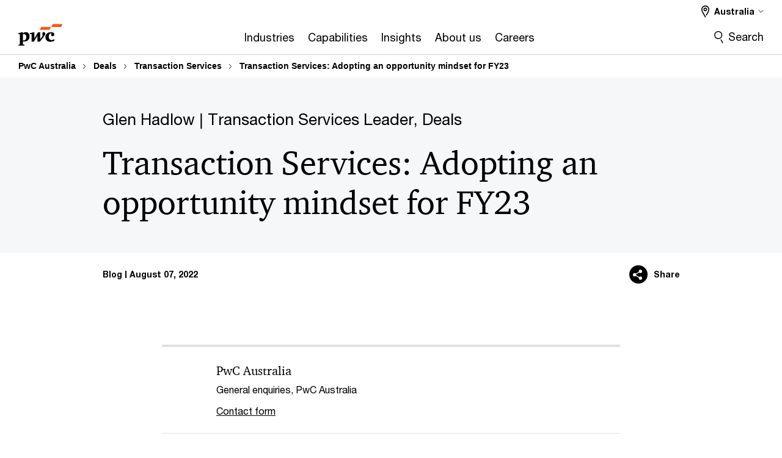

--- FILE ---
content_type: text/html; charset=UTF-8
request_url: https://www.pwc.com.au/deals/transactions/adopting-an-opportunity-mindset-for-fy23.html
body_size: 34285
content:

<!DOCTYPE HTML>
<html lang="en">
    <head>
 









































    <link rel="icon" href="/etc.clientlibs/pwc/clientlibs/css_common/resources/image/favicon.ico" type="image/x-icon"/>
    <script src="/etc.clientlibs/clientlibs/granite/jquery/granite/csrf.min.56934e461ff6c436f962a5990541a527.js"></script>
<script src="/etc.clientlibs/pwc/clientlibs/clientlib-vendor/jquery.min.76a92234952929ebefaa60dd43afeddb.js"></script>

    






























 	
	
    
    
    
	<script src="/etc.clientlibs/pwc/clientlibs/components-digitaldataanalytics.min.1e95b6b45050fb34422a222506511317.js"></script>

    <script>
        createObject('page.skipOptanonCall',false);
    </script>
	
    

<title>Transaction Services: Adopting an opportunity mindset for FY23
</title>
<meta http-equiv="content-language" content="en_au"/>
<meta http-equiv="X-UA-Compatible" content="IE=edge">
<meta property="og:title" content="Transaction Services: Adopting an opportunity mindset for FY23"/>
<meta property="og:type" content="article"/>
<meta property="og:site_name" content="PwC"/>
<meta property="og:description" content="How can Transaction Services help clients handle the uncertainty of the next 12 months? Right now, three things stand out: strategy, technology and ESG."/>

<meta property="og:image" content="https://www.pwc.com/gx/en/brand-simplified/hero-images-1600/financial-services/damil-gettyimages-746026055-1600.jpg"/>


<meta name="robots" content="index,follow"/>
<meta name="keywords" content=""/>
<meta name="description" content="How can Transaction Services help clients handle the uncertainty of the next 12 months? Right now, three things stand out: strategy, technology and ESG."/>
<meta name="author" content="PricewaterhouseCoopers"/>
<meta name="pwcTitle" content="Transaction Services: Adopting an opportunity mindset for FY23"/>
<meta name="pwcLocale" content="en_au"/>
<meta name="pwcCountry" content='au'/>


<meta name="pwcGeo.default" content="AU"/>
<meta name="pwcLang" content="en"/>
<meta name="pwcTag" content="Financial services||, Insights||">
<meta name="pwcHideLevel" content="0,2"/>
<meta name="target" content=""/>
<meta name="pwcReleaseDate" content="2022-08-08T09:03:00.000+10:00"/>	
<meta name="pwcLastModifiedDate" content="2025-12-03T01:54:13.723Z"/>	
<meta name="pwcselectednav" content="null"/>
<meta name="viewport" id="pwcviewport" content="width=device-width, initial-scale=1.0">
<link rel="apple-touch-icon" href="/content/pwc/script/network/apple-touch-icon.png"/>

<link rel="canonical" href="https://www.pwc.com.au/deals/transactions/adopting-an-opportunity-mindset-for-fy23.html"/>
<meta property="og:url" content="https://www.pwc.com.au/deals/transactions/adopting-an-opportunity-mindset-for-fy23.html"/>


<script>
    var  page ="Transaction Services: Adopting an opportunity mindset for FY23";
    var anlyticsEscapeTitle = "Transaction Services: Adopting an opportunity mindset for FY23";
    var anlyticsunescapeTitle = $('<textarea />').html(anlyticsEscapeTitle).text();
    var  templatePath ="/conf/pwc/settings/wcm/templates/reading-format-template-bu";
    var pwcReleaseDate = "2022-08-08T09:03:00.000+10:00";
    var pageNameUnescape = $('<textarea />').html(page).text();
    //PR-13329 change -- start
    var jsonData = {};
    if(Object.keys(jsonData).length){
        var taxonomyDataKey = jsonData.DataLayerKey !=null ? jsonData.DataLayerKey : "" ;
        var taxonomyDataValue =jsonData.DataLayerValue!=null ? jsonData.DataLayerValue : "";
        createObject(taxonomyDataKey,taxonomyDataValue);
    }
    
    //PR-13329 change -- end
    createObject('page.pageInfo.pageName', pageNameUnescape);
    createObject("page.pageInfo.pageType",templatePath.substring(templatePath.lastIndexOf('/')  + 1));
    createObject('page.content.publishDate', pwcReleaseDate);
    createObject('page.content.contentTitle', anlyticsunescapeTitle);
    createObject('page.content.contentType', "article");
    
    //PR-12825 change --start
    var pageContentJsonObject = {"ContentFullPathValueWithoutQueryParams":"/content/pwc/au/en/deals/transactions/adopting-an-opportunity-mindset-for-fy23.html","ContentFullPathKey":"page.content.contentFullPath"};
    var urlQueryParams = new URLSearchParams(window.location.search);
    var pageUrlPath= pageContentJsonObject.ContentFullPathValueWithoutQueryParams;
    if(urlQueryParams!=''){
    	pageUrlPath=pageUrlPath.concat("?").concat(urlQueryParams);
    }
    createObject(pageContentJsonObject.ContentFullPathKey,pageUrlPath);
  	//PR-12825 change --end
  	
    //Added old dataLayer object value in digitalData.site object.
    digitalData.site ={"SiteValues":{"fullTagParent":"industries/financial_services|pwc-content-type/insights","businessFunctionParent":"","topicsParent":"","funnel":"","businessFunction":"","industry":"financial_services","stakeholders":"","funnelParent":"","fullTag":"industries/financial_services|pwc-content-type/insights","los":"","campaigns":"","economicBuyers":"","technologyParent":"","folderDirectory":"pwc/au/en/deals/transactions","contentType":"insights","campaignsParent":"","industriesParent":"industries/financial_services","topics":"","pwcContentTypeParent":"insights","economicBuyersParent":"","servicesParent":"","services":"","technology":"","subLos":"","pwcContentType":"insights","contentLengthParent":"","industries":"industries/financial_services","businessImperatives":"","contentLength":"","stakeholdersParent":"","businessImperativesParent":""},"additionalTags":"","business":{"businessChallenge":"","businessTopic":""},"accountRegistration":false};
</script>
<script type="application/ld+json">
{
    "@type": "Thing",
    "@context": "http://schema.org",
    "image": "https://www.pwc.com/gx/en/brand-simplified/hero-images-1600/financial-services/damil-gettyimages-746026055-1600.jpg",
    "name":"Transaction Services: Adopting an opportunity mindset for FY23",
    "description":"How can Transaction Services help clients handle the uncertainty of the next 12 months? Right now, three things stand out: strategy, technology and ESG."
}
</script>

    
	<script>
		var currentPageTerritory = 'au';
        var componentAnimationDelayFlag = false;
	</script>
    

    

	
    

	
    

	
    

    





    



    

	
	

	
	

  
  

    

	

    
    
        <script>
            (function(win, doc, style, timeout) {
                var STYLE_ID = 'at-body-style';
                function getParent() {
                    return doc.getElementsByTagName('head')[0];
                }
                function addStyle(parent, id, def) {
                    if (!parent) {
                        return;
                    }
                    var style = doc.createElement('style');
                    style.id = id;
                    style.innerHTML = def;
                    parent.appendChild(style);
                }
                function removeStyle(parent, id) {
                    if (!parent) {
                        return;
                    }
                    var style = doc.getElementById(id);
                    if (!style) {
                        componentAnimationDelayFlag = false;
                        return;
                    }
                    parent.removeChild(style);
                }
                addStyle(getParent(), STYLE_ID, style);
                setTimeout(function() {
                    removeStyle(getParent(), STYLE_ID);
                }, timeout);
                componentAnimationDelayFlag = true;
            }(window, document, "body {opacity: 0 !important}", 3000));
        </script>
    
	
    
        <script>
            var pageTerritoryForDTM = 'au';
        </script>
        <script src="//assets.adobedtm.com/94ed34440bb5/1b94d262b1f6/launch-c218ca376482.min.js" type="text/javascript" async></script>
        <script src="/etc.clientlibs/pwc/clientlibs/components-analytics.min.09fae73c6d4e6a64a3d6fec9bf69a6a7.js"></script>

    
    

    
    	
    

    

    
<script src="/etc.clientlibs/pwc/clientlibs/handlebars.min.cea4640e01740056e78b381c8d3b8d84.js"></script>




    
<script src="/etc.clientlibs/pwc/clientlibs/purify.min.861f03f452e5d56afa11ef73013b9d07.js"></script>




    
<link rel="stylesheet" href="/etc.clientlibs/pwc/clientlibs/longform/style-colors-rebrand.min.55a5cd0f49e7116a8dc3be45b77c8d11.css" type="text/css">
<link rel="stylesheet" href="/etc.clientlibs/pwc/clientlibs/rebrand-clientlibs/components-colors.min.1f799403448b688d16cd19b707feffe1.css" type="text/css">


       




<!-- <script src="//assets.adobedtm.com/c1b096e48fc8/1825f4c13961/launch-05a1756607c1-development.min.js" async></script>  -->

<input id="modnavigationid" type="hidden" value="/deals/transactions/adopting-an-opportunity-mindset-for-fy23/"/>
<input type="hidden" id="navmode" value="publish"/>

<input class="currentPagePath" type="hidden" value="/content/pwc/au/en/deals/transactions/adopting-an-opportunity-mindset-for-fy23"/>
<input type="hidden" id="isUserReg" value="false"/>

    
    
    

    

    
    
    


<script>(window.BOOMR_mq=window.BOOMR_mq||[]).push(["addVar",{"rua.upush":"false","rua.cpush":"false","rua.upre":"false","rua.cpre":"false","rua.uprl":"false","rua.cprl":"false","rua.cprf":"false","rua.trans":"SJ-607eba34-4379-422d-b873-315ae3a0a377","rua.cook":"false","rua.ims":"false","rua.ufprl":"false","rua.cfprl":"false","rua.isuxp":"false","rua.texp":"norulematch","rua.ceh":"false","rua.ueh":"false","rua.ieh.st":"0"}]);</script>
                              <script>!function(e){var n="https://s.go-mpulse.net/boomerang/";if("False"=="True")e.BOOMR_config=e.BOOMR_config||{},e.BOOMR_config.PageParams=e.BOOMR_config.PageParams||{},e.BOOMR_config.PageParams.pci=!0,n="https://s2.go-mpulse.net/boomerang/";if(window.BOOMR_API_key="GZCM9-CJ7UJ-QXSTX-ZGJFD-8QHDY",function(){function e(){if(!r){var e=document.createElement("script");e.id="boomr-scr-as",e.src=window.BOOMR.url,e.async=!0,o.appendChild(e),r=!0}}function t(e){r=!0;var n,t,a,i,d=document,O=window;if(window.BOOMR.snippetMethod=e?"if":"i",t=function(e,n){var t=d.createElement("script");t.id=n||"boomr-if-as",t.src=window.BOOMR.url,BOOMR_lstart=(new Date).getTime(),e=e||d.body,e.appendChild(t)},!window.addEventListener&&window.attachEvent&&navigator.userAgent.match(/MSIE [67]\./))return window.BOOMR.snippetMethod="s",void t(o,"boomr-async");a=document.createElement("IFRAME"),a.src="about:blank",a.title="",a.role="presentation",a.loading="eager",i=(a.frameElement||a).style,i.width=0,i.height=0,i.border=0,i.display="none",o.appendChild(a);try{O=a.contentWindow,d=O.document.open()}catch(_){n=document.domain,a.src="javascript:var d=document.open();d.domain='"+n+"';void 0;",O=a.contentWindow,d=O.document.open()}if(n)d._boomrl=function(){this.domain=n,t()},d.write("<bo"+"dy onload='document._boomrl();'>");else if(O._boomrl=function(){t()},O.addEventListener)O.addEventListener("load",O._boomrl,!1);else if(O.attachEvent)O.attachEvent("onload",O._boomrl);d.close()}function a(e){window.BOOMR_onload=e&&e.timeStamp||(new Date).getTime()}if(!window.BOOMR||!window.BOOMR.version&&!window.BOOMR.snippetExecuted){window.BOOMR=window.BOOMR||{},window.BOOMR.snippetStart=(new Date).getTime(),window.BOOMR.snippetExecuted=!0,window.BOOMR.snippetVersion=14,window.BOOMR.url=n+"GZCM9-CJ7UJ-QXSTX-ZGJFD-8QHDY";var i=document.currentScript||document.getElementsByTagName("script")[0],o=i.parentNode,r=!1,d=document.createElement("link");if(d.relList&&"function"==typeof d.relList.supports&&d.relList.supports("preload")&&"as"in d)window.BOOMR.snippetMethod="p",d.href=window.BOOMR.url,d.rel="preload",d.as="script",d.addEventListener("load",e),d.addEventListener("error",function(){t(!0)}),setTimeout(function(){if(!r)t(!0)},3e3),BOOMR_lstart=(new Date).getTime(),o.appendChild(d);else t(!1);if(window.addEventListener)window.addEventListener("load",a,!1);else if(window.attachEvent)window.attachEvent("onload",a)}}(),"".length>0)if(e&&"performance"in e&&e.performance&&"function"==typeof e.performance.setResourceTimingBufferSize)e.performance.setResourceTimingBufferSize();!function(){if(BOOMR=e.BOOMR||{},BOOMR.plugins=BOOMR.plugins||{},!BOOMR.plugins.AK){var n="false"=="true"?1:0,t="",a="aoixfayxhvw3w2ltduqq-f-fbdeafc7a-clientnsv4-s.akamaihd.net",i="false"=="true"?2:1,o={"ak.v":"39","ak.cp":"712674","ak.ai":parseInt("256182",10),"ak.ol":"0","ak.cr":8,"ak.ipv":4,"ak.proto":"h2","ak.rid":"4fbeff91","ak.r":45721,"ak.a2":n,"ak.m":"x","ak.n":"essl","ak.bpcip":"3.145.114.0","ak.cport":33114,"ak.gh":"23.33.25.8","ak.quicv":"","ak.tlsv":"tls1.3","ak.0rtt":"","ak.0rtt.ed":"","ak.csrc":"-","ak.acc":"","ak.t":"1769151777","ak.ak":"hOBiQwZUYzCg5VSAfCLimQ==AwORapbRehhIMglVbMC0b/NWGl+zSPpAEumFHqhGhc4YM9i74B/exgv6l8dhsXdc4lUQy2ABwKu+rY7sDYdC/LgKFL1xKVQVSz7ElKk5CmgXVghf9L86hIq47D4X4Tx8x7jVu6ylI5E2tTBgE6KEV0WIU9cnSpS/s/5yb1dbLUZU+7kjre8I/lxDe4jmDBtPUiYIufkzXXgvIw+v4ICphmDg2GHT3i+VWPBLur/kkXziEEvEi1ePHe/wRdUVgjDEfdkM4IR/Cbc6IeVRhNrdVhRgJRuNTT/Qfjts+gcWRUKCmhbPfVG/iLPLZ9ZJ1AYh+XwTcmsRwGfhq78lTFebp3uWzWuw6+IYq2MNVKtXo5CzIZxYdSx+26l8QWT1r2CVEMLcJD5Xz7MsP78sfUTDJIl5LVpXa/EX8cGGOSjPcJI=","ak.pv":"291","ak.dpoabenc":"","ak.tf":i};if(""!==t)o["ak.ruds"]=t;var r={i:!1,av:function(n){var t="http.initiator";if(n&&(!n[t]||"spa_hard"===n[t]))o["ak.feo"]=void 0!==e.aFeoApplied?1:0,BOOMR.addVar(o)},rv:function(){var e=["ak.bpcip","ak.cport","ak.cr","ak.csrc","ak.gh","ak.ipv","ak.m","ak.n","ak.ol","ak.proto","ak.quicv","ak.tlsv","ak.0rtt","ak.0rtt.ed","ak.r","ak.acc","ak.t","ak.tf"];BOOMR.removeVar(e)}};BOOMR.plugins.AK={akVars:o,akDNSPreFetchDomain:a,init:function(){if(!r.i){var e=BOOMR.subscribe;e("before_beacon",r.av,null,null),e("onbeacon",r.rv,null,null),r.i=!0}return this},is_complete:function(){return!0}}}}()}(window);</script></head>
    <body class="basepage page basicpage standard-reading reading-format-template page-primary-col--orange page-secondary-col--orange page-tertiary-col--orange bu-theme bu-migrated  bu-territory publish standard-spacing pwcscrolling longformcontent cmp-base-modernized">
        
             
            



			<div id="wrapper">
            
<div class="root container responsivegrid">

    
    
    
    <div id="container-500656b463" class="cmp-container">
        
        <div class="ixfsection experiencefragment"><div class="mod-ixf-page-section"></div>


	<section id="header" style="height: auto" class="cmp-experiencefragment cmp-experiencefragment--au-en fullwidth ">


    
    <div id="container-6b7af33a40" class="cmp-container">
        


<div class="aem-Grid aem-Grid--12 aem-Grid--default--12 ">
    
    <div class="slim-page-header-v2 parbase aem-GridColumn aem-GridColumn--default--12"><!-- SDI include (path: /content/experience-fragments/pwc/au/en/header/au-en/master/_jcr_content/root/slim_page_header_v2.dynamic.html/pwc/components/modernized/content/slim-page-header-v2, resourceType: pwc/components/modernized/content/slim-page-header-v2) -->

<nav id="skipNav" aria-label="Skip Links">
   <a tabindex="1" id="skipToContent" href="#" class="sr-only sr-only-focusable skip-content" aria-label="Skip to content">Skip to content</a>
   <a tabindex="1" id="skipToFooter" href="#pgFooter" class="sr-only sr-only-focusable skip-content" aria-label="Skip to footer">Skip to footer</a>   
</nav>
<div class="headerv2-container" data-current-level=""> 
  <header class="slimheader-v2 mod__header-v2">
      <input type='hidden' id='checkUserLoginOrNot' value='false'/>
      <a id="logoUrl" tabindex="3" href="/" aria-label="PwC homepage" class="slim-logo search-hide levelOneLink ">
      </a>
      <span class="mobile-search-btn non-bu-search-mobile " aria-label="Site Search" tabindex="0"></span>
      <span class="mobile-search-btn bu-search-mobile " aria-label="Site Search" tabindex="0"></span>
      <div tabindex="0" id="slim-hamburger" class="slim-hamburger-ico" aria-label="Menu " data-open-aria-label="Menu" data-close-aria-label="Menu Close">
         <span></span>
         <span></span>
         <span></span>
      </div>
      <div class="slim-navigation" style="opacity:0;">
         <nav class="nav-primary search-hide" data-tab-index-start="9" aria-label="Main Navigation">
    <a aria-controls="industries-subnav-1" link-href="https://www.pwc.com.au/industry.html" href="#" data-has-subnav="true" data-nav-index="1" class="levelOneLink " nextpage-canonical-url="https://www.pwc.com.au/industry.html" navigation-title="Industries" aria-label="Industries "><span aria-hidden="true">Industries</span></a>
            
         
    <a aria-controls="capabilities-subnav-2" link-href="https://www.pwc.com.au/services.html" href="#" data-has-subnav="true" data-nav-index="2" class="levelOneLink " nextpage-canonical-url="https://www.pwc.com.au/services.html" navigation-title="Capabilities" aria-label="Capabilities "><span aria-hidden="true">Capabilities</span></a>
            
         
    <a aria-controls="insights-subnav-3" link-href="https://www.pwc.com.au/insights.html" href="https://www.pwc.com.au/insights.html" data-has-subnav="false" data-nav-index="3" class="levelOneLink " nextpage-canonical-url="https://www.pwc.com.au/insights.html" navigation-title="Insights" aria-label="Insights "><span aria-hidden="true">Insights</span></a>
            
         
    <a aria-controls="about_us-subnav-4" link-href="https://www.pwc.com.au/about-us.html" href="#" data-has-subnav="true" data-nav-index="4" class="levelOneLink " nextpage-canonical-url="https://www.pwc.com.au/about-us.html" navigation-title="About us" aria-label="About us "><span aria-hidden="true">About us</span></a>
            
         
    <a aria-controls="careers-subnav-5" link-href="https://jobs-au.pwc.com/au/en/home" href="#" data-has-subnav="true" data-nav-index="5" class="levelOneLink " navigation-title="Careers" aria-label="Careers "><span aria-hidden="true">Careers</span></a>
            
               <div class="nav-more" style="display: none;">
                  <p>More</p>
                  <div class="levelOneLink nav-more-dropdown">
                  </div>
               </div>
            
         </nav>
         
            
    <nav class="nav-secondary search-hide" aria-label="Secondary Navigation">
        
            
	<script id="overlay-template" type="text/x-handlebars-template">
<!--		<div class="authenticated-user-options hidden">
            <div class="user-option-list">
                <a tabindex="3"  class="register myaccount levelOneLink" href="{{myAccountHref}}">My Account</a>
                <a tabindex="4" class="sign-in signout levelOneLink" onclick="logOffUser(window.location.href)">Sign Out</a>
            </div>
        </div>
        <div class="user-options hidden">
            <a tabindex="3" class="sign-in userreg levelOneLink" data-href="{{signInHref}}" href="javascript:void(0);"> Sign in</a>
            <a tabindex="4" class="register userreg levelOneLink" href="{{createAccountHref}}"> Register</a>
        </div> -->
</script>

        
        <div class="login-data"></div>
        <!--<div data-sly-test="false" class="user-options hidden">
            <a tabindex="3" data-sly-test.loginLink="/bin/saml/internal/auth" data-href="" href="javascript:void(0);" class="sign-in userreg levelOneLink">Sign in</a>
            <a tabindex="4" data-sly-test.registerLink="https://login.pwc.com/identity/register?goto=" data-register-link="" href="javascript:void(0);" class="register userreg levelOneLink">Register</a>
        </div>-->
        <div class="location-options">
            <script id="language-selector-template" type="text/x-handlebars-template">
    <div class="options-language">
        <button tabindex="7" class="open-lang-options">{{jcrlanguage}} 
            <img alt="" class="non-bu-close-location-mobile" src="/etc.clientlibs/pwc/clientlibs/rebrand-clientlibs/components-colors/resources/images/slim-header-v2/Chevron.svg">
            <img alt="" class="bu-close-location-mobile" src="/etc.clientlibs/pwc/clientlibs/rebrand-clientlibs/components-colors/resources/images/slim-header-v2-bu/Chevron-bu.svg">
        </button>
        <img class="close-options non-bu-close-location-mobile" alt="" src="/etc.clientlibs/pwc/clientlibs/rebrand-clientlibs/components-colors/resources/images/slim-header-v2/close-icon-white.svg">
        <img class="close-options bu-close-location-mobile" alt="" src="/etc.clientlibs/pwc/clientlibs/rebrand-clientlibs/components-colors/resources/images/slim-header-v2-bu/Cancel-bu.svg">

    </div>
    <div class="slim-language-selector" id="langDialog" aria-label="{{langSelectorTitleText}}" role="dialog" aria-modal="true">
        <p>{{langSelectorTitleText}}</p>
        <div class="language-selector-list levelOneLink " id="lstLang" role="listbox" aria-labelledby="langDialog">
            {{#each languageSelectorData.alternateLanguages}}
            <a id="lang_{{@index}}" role="option" {{#if this.isCurrentLanguage}} class="is-active" {{/if}} href="{{this.linkURL}}" data-lang="{{this.linkText}}"> {{this.linkText}} </a>
            {{/each}}
        </div>
    </div>
</script>
            
                
<script id="territory-selector-template" type="text/x-handlebars-template">
	<button tabindex="6" aria-label="{{territorySelectorBtnText}}">
		<span>{{currentPageTerritoryName}} 
			<img alt="" class="non-bu-close-location-mobile" src="/etc.clientlibs/pwc/clientlibs/rebrand-clientlibs/components-colors/resources/images/slim-header-v2/Chevron.svg">
			<img alt="" class="bu-close-location-mobile" src="/etc.clientlibs/pwc/clientlibs/rebrand-clientlibs/components-colors/resources/images/slim-header-v2-bu/Chevron-bu.svg">
		</span>
		<img class="close-options non-bu-close-location-mobile" alt="" src="/etc.clientlibs/pwc/clientlibs/rebrand-clientlibs/components-colors/resources/images/slim-header-v2/close-icon-white.svg">
		<img class="close-options bu-close-location-mobile" alt="" src="/etc.clientlibs/pwc/clientlibs/rebrand-clientlibs/components-colors/resources/images/slim-header-v2-bu/Cancel-bu.svg">
	</button>
	<!-- territory dialog box starts here -->
	<div class="territory-selector" aria-label="{{findATerritoryText}}" id="lst-territory-selector" role="dialog" aria-modal="true">
		<div class="territory-selector-search">
				<label class="sr-only" for="searchField"> {{findATerritoryText}} </label>
				<input id="countrySearch" class="levelOneLink" name="country" type="text" placeholder="{{findATerritoryText}}">
		</div>
		<div class="territory-selector-list levelOneLink" id="lstTerritory" role="listbox" aria-labelledby="lst-territory-selector">
			{{#each territories}}
			{{#if territoryFinder}}
                    <a id="option_{{@index}}" role="option" class="{{#ifEquals name 'Global'}}region-global {{/ifEquals}}{{#ifEquals name ../currentPageTerritoryName}}is-active {{/ifEquals}}"
                    href="{{domain}}" data-value="{{name}}">{{name}}</a>
			{{#each alias}}
                    <a id="option_{{this}}_{{@index}}" role="option" class="{{#ifEquals name 'Global'}}region-global {{/ifEquals}}{{#ifEquals ../name ../../currentPageTerritoryName}}is-active {{/ifEquals}}"
                    href="{{../domain}}" data-value="{{this}}">{{this}}</a>
			{{/each}}
			{{#if @last}}
			<p id="option_noresult" role="option" class="territory-no-results">{{territoryNotFoundText}}</p>
			{{/if}}
			{{/if}}
			{{/each}}

		</div>
	</div>
</script>

            
            <div class="lo-backsplash"></div>
            <span class="option-country levelOneLink">
      </span>
            
            <span class="option-language">
          </span>
            
        </div>
    </nav>

         
         
         <div class="nav-search search-hide ">
            <button aria-expanded="false" class="search-hide levelOneLink">Search</button>
            <div class="search-hide searchbox">
               <form id="slimSearchForm" role="search" action="https://www.pwc.com.au/search-results.html" method="get">
	               <input id="slimSearch" class="slim-search" type="text" name="searchfield" placeholder="Search for industries, products, services and more"/>
	                <input type="hidden" name="pwcSiteSection" autocomplete="off"/>
                    <input type="hidden" name="pwcLang" value="" autocomplete="off"/>
                    <input type="hidden" name="pwcGeo" value="" autocomplete="off"/>
                  <input type="submit" class="submit-search" value=""/>
               </form>
               <button id="close-search" aria-label="Search Close"></button>
            </div>
         </div>
      </div>
   </header>
   
	<script id="breadcrumb-template" type="text/x-handlebars-template">

            <button class="slimnav-v2-bc-toggle is-hidden">
	           <label class="sr-only">Show full breadcrumb</label>
	        </button>
				<div class="slimnav-v2-breadcrumbs">
				{{#each breadcrumbs}}
				 <a href="{{this.linkURL}}">{{this.linkText}}</a>
				{{/each}}
			    </div>

	</script>
        <div class="slimnav-breadcrumb"> </div>
	
   
   <div class="slimheader-sublevel-slide" data-nav-level="2">
      <div class="slide-shadow search-hide"></div>
      <div class="slide-bg"></div>
      
      
         <div id="industries-subnav-1" class="sublevel-container search-hide show-subnav">
            <div class="sublevel-navs">
               <div class="slimnav-level2 slimheader-slide-nav">
                  <div class="slide-nav-contain">
                     <div class="sublevel-title-container search-hide">
                        <div class="slimnav-mobile-header">
                           <p> Menu</p>
                        </div>
                        <div class="slimheader-breadcrumb is-hidden">
                           <a href="#">Industries</a>
                        </div>
                        <a href="https://www.pwc.com.au/industry.html" aria-label="Industries " class="lv2-label" nextpage-canonical-url="https://www.pwc.com.au/industry.html" navigation-title="Industries"><span aria-hidden="true">Industries</span></a>
                     </div>
                     <nav>
    					<a class="levelTwoLink " data-breadcrumb="Industries" href="https://www.pwc.com.au/asset-and-wealth-management.html" aria-controls="asset_and_wealth_management-subnav-1-1" nextpage-canonical-url="https://www.pwc.com.au/asset-and-wealth-management.html" navigation-title="Asset and wealth management" aria-label="Asset and wealth management "><span aria-hidden="true">Asset and wealth management</span></a>
                     
    					<a class="levelTwoLink " data-breadcrumb="Industries" href="https://www.pwc.com.au/banking-capital-markets.html" aria-controls="banking_and_capital_markets-subnav-1-2" nextpage-canonical-url="https://www.pwc.com.au/banking-capital-markets.html" navigation-title="Banking and Capital Markets" aria-label="Banking and Capital Markets "><span aria-hidden="true">Banking and Capital Markets</span></a>
                     
    					<a class="levelTwoLink " data-breadcrumb="Industries" href="https://www.pwc.com.au/education.html" aria-controls="education_and_skills-subnav-1-3" nextpage-canonical-url="https://www.pwc.com.au/education.html" navigation-title="Education and Skills" aria-label="Education and Skills "><span aria-hidden="true">Education and Skills</span></a>
                     
    					<a class="levelTwoLink " data-breadcrumb="Industries" href="https://www.pwc.com.au/entertainment-and-media.html" aria-controls="entertainment_and_media-subnav-1-4" nextpage-canonical-url="https://www.pwc.com.au/entertainment-and-media.html" navigation-title="Entertainment and Media" aria-label="Entertainment and Media "><span aria-hidden="true">Entertainment and Media</span></a>
                     
    					<a class="levelTwoLink " data-breadcrumb="Industries" href="https://www.pwc.com.au/financial-services.html" aria-controls="financial_services-subnav-1-5" nextpage-canonical-url="https://www.pwc.com.au/financial-services.html" navigation-title="Financial Services" aria-label="Financial Services "><span aria-hidden="true">Financial Services</span></a>
                     
    					<a class="levelTwoLink " data-breadcrumb="Industries" href="https://www.pwc.com.au/health.html" aria-controls="healthcare-subnav-1-6" nextpage-canonical-url="https://www.pwc.com.au/health.html" navigation-title="Healthcare" aria-label="Healthcare "><span aria-hidden="true">Healthcare</span></a>
                     
    					<a class="levelTwoLink " data-breadcrumb="Industries" href="https://www.pwc.com.au/insurance.html" aria-controls="insurance-subnav-1-7" nextpage-canonical-url="https://www.pwc.com.au/insurance.html" navigation-title="Insurance" aria-label="Insurance "><span aria-hidden="true">Insurance</span></a>
                     
    					<a class="levelTwoLink " data-breadcrumb="Industries" href="https://www.pwc.com.au/mining.html" aria-controls="mining_and_metals-subnav-1-8" nextpage-canonical-url="https://www.pwc.com.au/mining.html" navigation-title="Mining and Metals" aria-label="Mining and Metals "><span aria-hidden="true">Mining and Metals</span></a>
                     
    					<a class="levelTwoLink " data-breadcrumb="Industries" href="https://www.pwc.com.au/energy-oil-and-gas.html" aria-controls="oil___gas-subnav-1-9" nextpage-canonical-url="https://www.pwc.com.au/energy-oil-and-gas.html" navigation-title="Oil &amp; Gas" aria-label="Oil &amp; Gas "><span aria-hidden="true">Oil &amp; Gas</span></a>
                     
    					<a class="levelTwoLink " data-breadcrumb="Industries" href="https://www.pwc.com.au/power-and-utilities.html" aria-controls="power___utilities-subnav-1-10" nextpage-canonical-url="https://www.pwc.com.au/power-and-utilities.html" navigation-title="Power &amp; Utilities" aria-label="Power &amp; Utilities "><span aria-hidden="true">Power &amp; Utilities</span></a>
                     
    					<a class="levelTwoLink " data-breadcrumb="Industries" href="https://www.pwc.com.au/real-estate.html" aria-controls="real_estate-subnav-1-11" nextpage-canonical-url="https://www.pwc.com.au/real-estate.html" navigation-title="Real Estate" aria-label="Real Estate "><span aria-hidden="true">Real Estate</span></a>
                     
    					<a class="levelTwoLink " data-breadcrumb="Industries" href="https://www.pwc.com.au/retail-consumer-markets.html" aria-controls="retail_and_consumer-subnav-1-12" nextpage-canonical-url="https://www.pwc.com.au/retail-consumer-markets.html" navigation-title="Retail and Consumer" aria-label="Retail and Consumer "><span aria-hidden="true">Retail and Consumer</span></a>
                     
    					<a class="levelTwoLink " data-breadcrumb="Industries" href="https://www.pwc.com.au/technology.html" aria-controls="technology-subnav-1-13" nextpage-canonical-url="https://www.pwc.com.au/technology.html" navigation-title="Technology" aria-label="Technology "><span aria-hidden="true">Technology</span></a>
                     
    					<a class="levelTwoLink " data-breadcrumb="Industries" href="https://www.pwc.com.au/industry/telecommunications-industry-trends.html" aria-controls="telecommunications-subnav-1-14" nextpage-canonical-url="https://www.pwc.com.au/industry/telecommunications-industry-trends.html" navigation-title="Telecommunications" aria-label="Telecommunications "><span aria-hidden="true">Telecommunications</span></a>
                     </nav>
                  </div>
               </div>
               <span class="slimnav-level3">
                  <div id="asset_and_wealth_management-subnav-1-1" class="slimheader-slide-nav">
                     <div class="slide-nav-contain">
                        <div class="sublevel-title-container search-hide">
                           <div class="slimnav-mobile-header">
                              <p> Menu</p>
                           </div>
                           <div class="slimheader-breadcrumb is-hidden">
                              <a href="#">Industries</a>
                           </div>
                           <a href="https://www.pwc.com.au/asset-and-wealth-management.html" class="lv2-label" nextpage-canonical-url="https://www.pwc.com.au/asset-and-wealth-management.html" navigation-title="Asset and wealth management" aria-label="Asset and wealth management "><span aria-hidden="true">Asset and wealth management</span></a>
                        </div>
                        
                     </div>
                  </div>
               
                  <div id="banking_and_capital_markets-subnav-1-2" class="slimheader-slide-nav">
                     <div class="slide-nav-contain">
                        <div class="sublevel-title-container search-hide">
                           <div class="slimnav-mobile-header">
                              <p> Menu</p>
                           </div>
                           <div class="slimheader-breadcrumb is-hidden">
                              <a href="#">Industries</a>
                           </div>
                           <a href="https://www.pwc.com.au/banking-capital-markets.html" class="lv2-label" nextpage-canonical-url="https://www.pwc.com.au/banking-capital-markets.html" navigation-title="Banking and Capital Markets" aria-label="Banking and Capital Markets "><span aria-hidden="true">Banking and Capital Markets</span></a>
                        </div>
                        
                     </div>
                  </div>
               
                  <div id="education_and_skills-subnav-1-3" class="slimheader-slide-nav">
                     <div class="slide-nav-contain">
                        <div class="sublevel-title-container search-hide">
                           <div class="slimnav-mobile-header">
                              <p> Menu</p>
                           </div>
                           <div class="slimheader-breadcrumb is-hidden">
                              <a href="#">Industries</a>
                           </div>
                           <a href="https://www.pwc.com.au/education.html" class="lv2-label" nextpage-canonical-url="https://www.pwc.com.au/education.html" navigation-title="Education and Skills" aria-label="Education and Skills "><span aria-hidden="true">Education and Skills</span></a>
                        </div>
                        
                     </div>
                  </div>
               
                  <div id="entertainment_and_media-subnav-1-4" class="slimheader-slide-nav">
                     <div class="slide-nav-contain">
                        <div class="sublevel-title-container search-hide">
                           <div class="slimnav-mobile-header">
                              <p> Menu</p>
                           </div>
                           <div class="slimheader-breadcrumb is-hidden">
                              <a href="#">Industries</a>
                           </div>
                           <a href="https://www.pwc.com.au/entertainment-and-media.html" class="lv2-label" nextpage-canonical-url="https://www.pwc.com.au/entertainment-and-media.html" navigation-title="Entertainment and Media" aria-label="Entertainment and Media "><span aria-hidden="true">Entertainment and Media</span></a>
                        </div>
                        
                     </div>
                  </div>
               
                  <div id="financial_services-subnav-1-5" class="slimheader-slide-nav">
                     <div class="slide-nav-contain">
                        <div class="sublevel-title-container search-hide">
                           <div class="slimnav-mobile-header">
                              <p> Menu</p>
                           </div>
                           <div class="slimheader-breadcrumb is-hidden">
                              <a href="#">Industries</a>
                           </div>
                           <a href="https://www.pwc.com.au/financial-services.html" class="lv2-label" nextpage-canonical-url="https://www.pwc.com.au/financial-services.html" navigation-title="Financial Services" aria-label="Financial Services "><span aria-hidden="true">Financial Services</span></a>
                        </div>
                        
                     </div>
                  </div>
               
                  <div id="healthcare-subnav-1-6" class="slimheader-slide-nav">
                     <div class="slide-nav-contain">
                        <div class="sublevel-title-container search-hide">
                           <div class="slimnav-mobile-header">
                              <p> Menu</p>
                           </div>
                           <div class="slimheader-breadcrumb is-hidden">
                              <a href="#">Industries</a>
                           </div>
                           <a href="https://www.pwc.com.au/health.html" class="lv2-label" nextpage-canonical-url="https://www.pwc.com.au/health.html" navigation-title="Healthcare" aria-label="Healthcare "><span aria-hidden="true">Healthcare</span></a>
                        </div>
                        
                     </div>
                  </div>
               
                  <div id="insurance-subnav-1-7" class="slimheader-slide-nav">
                     <div class="slide-nav-contain">
                        <div class="sublevel-title-container search-hide">
                           <div class="slimnav-mobile-header">
                              <p> Menu</p>
                           </div>
                           <div class="slimheader-breadcrumb is-hidden">
                              <a href="#">Industries</a>
                           </div>
                           <a href="https://www.pwc.com.au/insurance.html" class="lv2-label" nextpage-canonical-url="https://www.pwc.com.au/insurance.html" navigation-title="Insurance" aria-label="Insurance "><span aria-hidden="true">Insurance</span></a>
                        </div>
                        
                     </div>
                  </div>
               
                  <div id="mining_and_metals-subnav-1-8" class="slimheader-slide-nav">
                     <div class="slide-nav-contain">
                        <div class="sublevel-title-container search-hide">
                           <div class="slimnav-mobile-header">
                              <p> Menu</p>
                           </div>
                           <div class="slimheader-breadcrumb is-hidden">
                              <a href="#">Industries</a>
                           </div>
                           <a href="https://www.pwc.com.au/mining.html" class="lv2-label" nextpage-canonical-url="https://www.pwc.com.au/mining.html" navigation-title="Mining and Metals" aria-label="Mining and Metals "><span aria-hidden="true">Mining and Metals</span></a>
                        </div>
                        
                     </div>
                  </div>
               
                  <div id="oil___gas-subnav-1-9" class="slimheader-slide-nav">
                     <div class="slide-nav-contain">
                        <div class="sublevel-title-container search-hide">
                           <div class="slimnav-mobile-header">
                              <p> Menu</p>
                           </div>
                           <div class="slimheader-breadcrumb is-hidden">
                              <a href="#">Industries</a>
                           </div>
                           <a href="https://www.pwc.com.au/energy-oil-and-gas.html" class="lv2-label" nextpage-canonical-url="https://www.pwc.com.au/energy-oil-and-gas.html" navigation-title="Oil &amp; Gas" aria-label="Oil &amp; Gas "><span aria-hidden="true">Oil &amp; Gas</span></a>
                        </div>
                        
                     </div>
                  </div>
               
                  <div id="power___utilities-subnav-1-10" class="slimheader-slide-nav">
                     <div class="slide-nav-contain">
                        <div class="sublevel-title-container search-hide">
                           <div class="slimnav-mobile-header">
                              <p> Menu</p>
                           </div>
                           <div class="slimheader-breadcrumb is-hidden">
                              <a href="#">Industries</a>
                           </div>
                           <a href="https://www.pwc.com.au/power-and-utilities.html" class="lv2-label" nextpage-canonical-url="https://www.pwc.com.au/power-and-utilities.html" navigation-title="Power &amp; Utilities" aria-label="Power &amp; Utilities "><span aria-hidden="true">Power &amp; Utilities</span></a>
                        </div>
                        
                     </div>
                  </div>
               
                  <div id="real_estate-subnav-1-11" class="slimheader-slide-nav">
                     <div class="slide-nav-contain">
                        <div class="sublevel-title-container search-hide">
                           <div class="slimnav-mobile-header">
                              <p> Menu</p>
                           </div>
                           <div class="slimheader-breadcrumb is-hidden">
                              <a href="#">Industries</a>
                           </div>
                           <a href="https://www.pwc.com.au/real-estate.html" class="lv2-label" nextpage-canonical-url="https://www.pwc.com.au/real-estate.html" navigation-title="Real Estate" aria-label="Real Estate "><span aria-hidden="true">Real Estate</span></a>
                        </div>
                        
                     </div>
                  </div>
               
                  <div id="retail_and_consumer-subnav-1-12" class="slimheader-slide-nav">
                     <div class="slide-nav-contain">
                        <div class="sublevel-title-container search-hide">
                           <div class="slimnav-mobile-header">
                              <p> Menu</p>
                           </div>
                           <div class="slimheader-breadcrumb is-hidden">
                              <a href="#">Industries</a>
                           </div>
                           <a href="https://www.pwc.com.au/retail-consumer-markets.html" class="lv2-label" nextpage-canonical-url="https://www.pwc.com.au/retail-consumer-markets.html" navigation-title="Retail and Consumer" aria-label="Retail and Consumer "><span aria-hidden="true">Retail and Consumer</span></a>
                        </div>
                        
                     </div>
                  </div>
               
                  <div id="technology-subnav-1-13" class="slimheader-slide-nav">
                     <div class="slide-nav-contain">
                        <div class="sublevel-title-container search-hide">
                           <div class="slimnav-mobile-header">
                              <p> Menu</p>
                           </div>
                           <div class="slimheader-breadcrumb is-hidden">
                              <a href="#">Industries</a>
                           </div>
                           <a href="https://www.pwc.com.au/technology.html" class="lv2-label" nextpage-canonical-url="https://www.pwc.com.au/technology.html" navigation-title="Technology" aria-label="Technology "><span aria-hidden="true">Technology</span></a>
                        </div>
                        
                     </div>
                  </div>
               
                  <div id="telecommunications-subnav-1-14" class="slimheader-slide-nav">
                     <div class="slide-nav-contain">
                        <div class="sublevel-title-container search-hide">
                           <div class="slimnav-mobile-header">
                              <p> Menu</p>
                           </div>
                           <div class="slimheader-breadcrumb is-hidden">
                              <a href="#">Industries</a>
                           </div>
                           <a href="https://www.pwc.com.au/industry/telecommunications-industry-trends.html" class="lv2-label" nextpage-canonical-url="https://www.pwc.com.au/industry/telecommunications-industry-trends.html" navigation-title="Telecommunications" aria-label="Telecommunications "><span aria-hidden="true">Telecommunications</span></a>
                        </div>
                        
                     </div>
                  </div>
               </span>
               <div class="slim-featured search-hide">
                  <p class="slim-featured-heading">Featured</p>
                  
                     <div class="slim-featured-item">
                        <a class="featuredLink" href="https://www.pwc.com.au/value-in-motion/fund-and-insure-the-next-ten-years-of-industry-reconfiguration.html" nextpage-canonical-url="https://www.pwc.com.au/value-in-motion/fund-and-insure-the-next-ten-years-of-industry-reconfiguration.html" navigation-title="Who will fund and insure the next ten years of industry reconfiguration?">
                           <img src="https://www.pwc.com/glob/dpe/en/primary-context/mobile/pwc_digital-banner_800x450_gettyimages-872025000.jpg.pwcimage.150.100.jpg" alt=""/>
                           <p>Who will fund and insure the next ten years of industry reconfiguration?</p>
                        </a>
                     </div>
                  
                     <div class="slim-featured-item">
                        <a class="featuredLink" href="https://www.pwc.com.au/value-in-motion/mining.html" nextpage-canonical-url="https://www.pwc.com.au/value-in-motion/mining.html" navigation-title="How Australia’s miners can catalyse huge value creation in the coming decade">
                           <img src="https://www.pwc.com/glob/dpe/en/primary-context/mobile/pwc_digital-banner_800x450_gettyimages-96390224.jpg.pwcimage.150.100.jpg" alt=""/>
                           <p>How Australia’s miners can catalyse huge value creation in the coming decade</p>
                        </a>
                     </div>
                  
                     <div class="slim-featured-item">
                        <a class="featuredLink" href="https://www.pwc.com.au/value-in-motion/energy-and-utilities.html" nextpage-canonical-url="https://www.pwc.com.au/value-in-motion/energy-and-utilities.html" navigation-title="Who will win (and lose) in the new era for Australia’s energy utilities">
                           <img src="/campaign/ViM/vim3-thumb.jpg.pwcimage.150.100.jpg" alt=""/>
                           <p>Who will win (and lose) in the new era for Australia’s energy utilities</p>
                        </a>
                     </div>
                  
               </div>
            </div>
            <button class="slimheader-close search-hide" aria-label="Menu Close"></button>
         </div>
      
         <div id="capabilities-subnav-2" class="sublevel-container search-hide show-subnav">
            <div class="sublevel-navs">
               <div class="slimnav-level2 slimheader-slide-nav">
                  <div class="slide-nav-contain">
                     <div class="sublevel-title-container search-hide">
                        <div class="slimnav-mobile-header">
                           <p> Menu</p>
                        </div>
                        <div class="slimheader-breadcrumb is-hidden">
                           <a href="#">Capabilities</a>
                        </div>
                        <a href="https://www.pwc.com.au/services.html" aria-label="Capabilities " class="lv2-label" nextpage-canonical-url="https://www.pwc.com.au/services.html" navigation-title="Capabilities"><span aria-hidden="true">Capabilities</span></a>
                     </div>
                     <nav>
    					<a class="levelTwoLink " data-breadcrumb="Capabilities" href="https://www.pwc.com.au/alliances.html" aria-controls="alliances-subnav-2-1" nextpage-canonical-url="https://www.pwc.com.au/alliances.html" navigation-title="Alliances" aria-label="Alliances "><span aria-hidden="true">Alliances</span></a>
                     
    					<a class="levelTwoLink " data-breadcrumb="Capabilities" href="https://www.pwc.com.au/services/artificial-intelligence.html" aria-controls="artifical_intelligence-subnav-2-2" nextpage-canonical-url="https://www.pwc.com.au/services/artificial-intelligence.html" navigation-title="Artifical Intelligence" aria-label="Artifical Intelligence "><span aria-hidden="true">Artifical Intelligence</span></a>
                     
    					<a class="levelTwoLink " data-breadcrumb="Capabilities" href="https://www.pwc.com.au/asia-practice.html" aria-controls="asia_practice-subnav-2-3" nextpage-canonical-url="https://www.pwc.com.au/asia-practice.html" navigation-title="Asia Practice" aria-label="Asia Practice "><span aria-hidden="true">Asia Practice</span></a>
                     
    					<a class="levelTwoLink " data-breadcrumb="Capabilities" href="https://www.pwc.com.au/assurance.html" aria-controls="assurance-subnav-2-4" nextpage-canonical-url="https://www.pwc.com.au/assurance.html" navigation-title="Assurance" aria-label="Assurance "><span aria-hidden="true">Assurance</span></a>
                     
    					<a class="levelTwoLink " data-breadcrumb="Capabilities" href="https://www.pwc.com.au/cloud-and-digital.html" aria-controls="cloud_and_digital-subnav-2-5" nextpage-canonical-url="https://www.pwc.com.au/cloud-and-digital.html" navigation-title="Cloud and Digital" aria-label="Cloud and Digital "><span aria-hidden="true">Cloud and Digital</span></a>
                     
    					<a class="levelTwoLink " data-breadcrumb="Capabilities" href="https://www.pwc.com.au/consulting.html" aria-controls="consulting-subnav-2-6" nextpage-canonical-url="https://www.pwc.com.au/consulting.html" navigation-title="Consulting" aria-label="Consulting "><span aria-hidden="true">Consulting</span></a>
                     
    					<a class="levelTwoLink " data-breadcrumb="Capabilities" href="https://www.pwc.com.au/cyber-security-digital-trust.html" aria-controls="cybersecurity_and_digital_trust-subnav-2-7" nextpage-canonical-url="https://www.pwc.com.au/cyber-security-digital-trust.html" navigation-title="Cybersecurity and Digital Trust" aria-label="Cybersecurity and Digital Trust "><span aria-hidden="true">Cybersecurity and Digital Trust</span></a>
                     
    					<a class="levelTwoLink " data-breadcrumb="Capabilities" href="https://www.pwc.com.au/deals.html" aria-controls="deals-subnav-2-8" nextpage-canonical-url="https://www.pwc.com.au/deals.html" navigation-title="Deals" aria-label="Deals "><span aria-hidden="true">Deals</span></a>
                     
    					<a class="levelTwoLink " data-breadcrumb="Capabilities" href="https://www.pwc.com.au/consulting/digital-transformation.html" aria-controls="digital_transformation-subnav-2-9" nextpage-canonical-url="https://www.pwc.com.au/consulting/digital-transformation.html" navigation-title="Digital Transformation" aria-label="Digital Transformation "><span aria-hidden="true">Digital Transformation</span></a>
                     
    					<a class="levelTwoLink " data-breadcrumb="Capabilities" href="https://www.pwc.com.au/energy-transition.html" aria-controls="energy_transition-subnav-2-10" nextpage-canonical-url="https://www.pwc.com.au/energy-transition.html" navigation-title="Energy Transition" aria-label="Energy Transition "><span aria-hidden="true">Energy Transition</span></a>
                     
    					<a class="levelTwoLink " data-breadcrumb="Capabilities" href="https://www.pwc.com.au/important-problems/environment-social-governance.html" aria-controls="environment__social_and_governance__esg_-subnav-2-11" navigation-title="Environment, Social and Governance (ESG)" aria-label="Environment, Social and Governance (ESG) "><span aria-hidden="true">Environment, Social and Governance (ESG)</span></a>
                     
    					<a class="levelTwoLink " data-breadcrumb="Capabilities" href="https://www.pwc.com.au/legal.html" aria-controls="legal_-subnav-2-12" nextpage-canonical-url="https://www.pwc.com.au/legal.html" navigation-title="Legal " aria-label="Legal  "><span aria-hidden="true">Legal </span></a>
                     
    					<a class="levelTwoLink " data-breadcrumb="Capabilities" href="https://www.pwc.com.au/risk-regulation.html" aria-controls="risk_and_regulatory_-subnav-2-13" nextpage-canonical-url="https://www.pwc.com.au/risk-regulation.html" navigation-title="Risk and Regulatory " aria-label="Risk and Regulatory  "><span aria-hidden="true">Risk and Regulatory </span></a>
                     
    					<a class="levelTwoLink " data-breadcrumb="Capabilities" href="https://www.pwc.com.au/pwc-private.html" aria-controls="pwc_private-subnav-2-14" nextpage-canonical-url="https://www.pwc.com.au/pwc-private.html" navigation-title="PwC Private" aria-label="PwC Private "><span aria-hidden="true">PwC Private</span></a>
                     
    					<a class="levelTwoLink " data-breadcrumb="Capabilities" href="https://www.strategyand.pwc.com/" aria-controls="strategy-subnav-2-15" navigation-title="Strategy" aria-label="Strategy "><span aria-hidden="true">Strategy</span></a>
                     
    					<a class="levelTwoLink " data-breadcrumb="Capabilities" href="https://www.pwc.com.au/tax.html" aria-controls="tax-subnav-2-16" nextpage-canonical-url="https://www.pwc.com.au/tax.html" navigation-title="Tax" aria-label="Tax "><span aria-hidden="true">Tax</span></a>
                     
    					<a class="levelTwoLink " data-breadcrumb="Capabilities" href="https://www.pwc.com.au/workforce.html" aria-controls="workforce-subnav-2-17" nextpage-canonical-url="https://www.pwc.com.au/workforce.html" navigation-title="Workforce" aria-label="Workforce "><span aria-hidden="true">Workforce</span></a>
                     </nav>
                  </div>
               </div>
               <span class="slimnav-level3">
                  <div id="alliances-subnav-2-1" class="slimheader-slide-nav">
                     <div class="slide-nav-contain">
                        <div class="sublevel-title-container search-hide">
                           <div class="slimnav-mobile-header">
                              <p> Menu</p>
                           </div>
                           <div class="slimheader-breadcrumb is-hidden">
                              <a href="#">Capabilities</a>
                           </div>
                           <a href="https://www.pwc.com.au/alliances.html" class="lv2-label" nextpage-canonical-url="https://www.pwc.com.au/alliances.html" navigation-title="Alliances" aria-label="Alliances "><span aria-hidden="true">Alliances</span></a>
                        </div>
                        
                     </div>
                  </div>
               
                  <div id="artifical_intelligence-subnav-2-2" class="slimheader-slide-nav">
                     <div class="slide-nav-contain">
                        <div class="sublevel-title-container search-hide">
                           <div class="slimnav-mobile-header">
                              <p> Menu</p>
                           </div>
                           <div class="slimheader-breadcrumb is-hidden">
                              <a href="#">Capabilities</a>
                           </div>
                           <a href="https://www.pwc.com.au/services/artificial-intelligence.html" class="lv2-label" nextpage-canonical-url="https://www.pwc.com.au/services/artificial-intelligence.html" navigation-title="Artifical Intelligence" aria-label="Artifical Intelligence "><span aria-hidden="true">Artifical Intelligence</span></a>
                        </div>
                        
                     </div>
                  </div>
               
                  <div id="asia_practice-subnav-2-3" class="slimheader-slide-nav">
                     <div class="slide-nav-contain">
                        <div class="sublevel-title-container search-hide">
                           <div class="slimnav-mobile-header">
                              <p> Menu</p>
                           </div>
                           <div class="slimheader-breadcrumb is-hidden">
                              <a href="#">Capabilities</a>
                           </div>
                           <a href="https://www.pwc.com.au/asia-practice.html" class="lv2-label" nextpage-canonical-url="https://www.pwc.com.au/asia-practice.html" navigation-title="Asia Practice" aria-label="Asia Practice "><span aria-hidden="true">Asia Practice</span></a>
                        </div>
                        
                     </div>
                  </div>
               
                  <div id="assurance-subnav-2-4" class="slimheader-slide-nav">
                     <div class="slide-nav-contain">
                        <div class="sublevel-title-container search-hide">
                           <div class="slimnav-mobile-header">
                              <p> Menu</p>
                           </div>
                           <div class="slimheader-breadcrumb is-hidden">
                              <a href="#">Capabilities</a>
                           </div>
                           <a href="https://www.pwc.com.au/assurance.html" class="lv2-label" nextpage-canonical-url="https://www.pwc.com.au/assurance.html" navigation-title="Assurance" aria-label="Assurance "><span aria-hidden="true">Assurance</span></a>
                        </div>
                        
                     </div>
                  </div>
               
                  <div id="cloud_and_digital-subnav-2-5" class="slimheader-slide-nav">
                     <div class="slide-nav-contain">
                        <div class="sublevel-title-container search-hide">
                           <div class="slimnav-mobile-header">
                              <p> Menu</p>
                           </div>
                           <div class="slimheader-breadcrumb is-hidden">
                              <a href="#">Capabilities</a>
                           </div>
                           <a href="https://www.pwc.com.au/cloud-and-digital.html" class="lv2-label" nextpage-canonical-url="https://www.pwc.com.au/cloud-and-digital.html" navigation-title="Cloud and Digital" aria-label="Cloud and Digital "><span aria-hidden="true">Cloud and Digital</span></a>
                        </div>
                        
                     </div>
                  </div>
               
                  <div id="consulting-subnav-2-6" class="slimheader-slide-nav">
                     <div class="slide-nav-contain">
                        <div class="sublevel-title-container search-hide">
                           <div class="slimnav-mobile-header">
                              <p> Menu</p>
                           </div>
                           <div class="slimheader-breadcrumb is-hidden">
                              <a href="#">Capabilities</a>
                           </div>
                           <a href="https://www.pwc.com.au/consulting.html" class="lv2-label" nextpage-canonical-url="https://www.pwc.com.au/consulting.html" navigation-title="Consulting" aria-label="Consulting "><span aria-hidden="true">Consulting</span></a>
                        </div>
                        
                     </div>
                  </div>
               
                  <div id="cybersecurity_and_digital_trust-subnav-2-7" class="slimheader-slide-nav">
                     <div class="slide-nav-contain">
                        <div class="sublevel-title-container search-hide">
                           <div class="slimnav-mobile-header">
                              <p> Menu</p>
                           </div>
                           <div class="slimheader-breadcrumb is-hidden">
                              <a href="#">Capabilities</a>
                           </div>
                           <a href="https://www.pwc.com.au/cyber-security-digital-trust.html" class="lv2-label" nextpage-canonical-url="https://www.pwc.com.au/cyber-security-digital-trust.html" navigation-title="Cybersecurity and Digital Trust" aria-label="Cybersecurity and Digital Trust "><span aria-hidden="true">Cybersecurity and Digital Trust</span></a>
                        </div>
                        
                     </div>
                  </div>
               
                  <div id="deals-subnav-2-8" class="slimheader-slide-nav">
                     <div class="slide-nav-contain">
                        <div class="sublevel-title-container search-hide">
                           <div class="slimnav-mobile-header">
                              <p> Menu</p>
                           </div>
                           <div class="slimheader-breadcrumb is-hidden">
                              <a href="#">Capabilities</a>
                           </div>
                           <a href="https://www.pwc.com.au/deals.html" class="lv2-label" nextpage-canonical-url="https://www.pwc.com.au/deals.html" navigation-title="Deals" aria-label="Deals "><span aria-hidden="true">Deals</span></a>
                        </div>
                        
                     </div>
                  </div>
               
                  <div id="digital_transformation-subnav-2-9" class="slimheader-slide-nav">
                     <div class="slide-nav-contain">
                        <div class="sublevel-title-container search-hide">
                           <div class="slimnav-mobile-header">
                              <p> Menu</p>
                           </div>
                           <div class="slimheader-breadcrumb is-hidden">
                              <a href="#">Capabilities</a>
                           </div>
                           <a href="https://www.pwc.com.au/consulting/digital-transformation.html" class="lv2-label" nextpage-canonical-url="https://www.pwc.com.au/consulting/digital-transformation.html" navigation-title="Digital Transformation" aria-label="Digital Transformation "><span aria-hidden="true">Digital Transformation</span></a>
                        </div>
                        
                     </div>
                  </div>
               
                  <div id="energy_transition-subnav-2-10" class="slimheader-slide-nav">
                     <div class="slide-nav-contain">
                        <div class="sublevel-title-container search-hide">
                           <div class="slimnav-mobile-header">
                              <p> Menu</p>
                           </div>
                           <div class="slimheader-breadcrumb is-hidden">
                              <a href="#">Capabilities</a>
                           </div>
                           <a href="https://www.pwc.com.au/energy-transition.html" class="lv2-label" nextpage-canonical-url="https://www.pwc.com.au/energy-transition.html" navigation-title="Energy Transition" aria-label="Energy Transition "><span aria-hidden="true">Energy Transition</span></a>
                        </div>
                        
                     </div>
                  </div>
               
                  <div id="environment__social_and_governance__esg_-subnav-2-11" class="slimheader-slide-nav">
                     <div class="slide-nav-contain">
                        <div class="sublevel-title-container search-hide">
                           <div class="slimnav-mobile-header">
                              <p> Menu</p>
                           </div>
                           <div class="slimheader-breadcrumb is-hidden">
                              <a href="#">Capabilities</a>
                           </div>
                           <a href="https://www.pwc.com.au/important-problems/environment-social-governance.html" class="lv2-label" navigation-title="Environment, Social and Governance (ESG)" aria-label="Environment, Social and Governance (ESG) "><span aria-hidden="true">Environment, Social and Governance (ESG)</span></a>
                        </div>
                        
                     </div>
                  </div>
               
                  <div id="legal_-subnav-2-12" class="slimheader-slide-nav">
                     <div class="slide-nav-contain">
                        <div class="sublevel-title-container search-hide">
                           <div class="slimnav-mobile-header">
                              <p> Menu</p>
                           </div>
                           <div class="slimheader-breadcrumb is-hidden">
                              <a href="#">Capabilities</a>
                           </div>
                           <a href="https://www.pwc.com.au/legal.html" class="lv2-label" nextpage-canonical-url="https://www.pwc.com.au/legal.html" navigation-title="Legal " aria-label="Legal  "><span aria-hidden="true">Legal </span></a>
                        </div>
                        
                     </div>
                  </div>
               
                  <div id="risk_and_regulatory_-subnav-2-13" class="slimheader-slide-nav">
                     <div class="slide-nav-contain">
                        <div class="sublevel-title-container search-hide">
                           <div class="slimnav-mobile-header">
                              <p> Menu</p>
                           </div>
                           <div class="slimheader-breadcrumb is-hidden">
                              <a href="#">Capabilities</a>
                           </div>
                           <a href="https://www.pwc.com.au/risk-regulation.html" class="lv2-label" nextpage-canonical-url="https://www.pwc.com.au/risk-regulation.html" navigation-title="Risk and Regulatory " aria-label="Risk and Regulatory  "><span aria-hidden="true">Risk and Regulatory </span></a>
                        </div>
                        
                     </div>
                  </div>
               
                  <div id="pwc_private-subnav-2-14" class="slimheader-slide-nav">
                     <div class="slide-nav-contain">
                        <div class="sublevel-title-container search-hide">
                           <div class="slimnav-mobile-header">
                              <p> Menu</p>
                           </div>
                           <div class="slimheader-breadcrumb is-hidden">
                              <a href="#">Capabilities</a>
                           </div>
                           <a href="https://www.pwc.com.au/pwc-private.html" class="lv2-label" nextpage-canonical-url="https://www.pwc.com.au/pwc-private.html" navigation-title="PwC Private" aria-label="PwC Private "><span aria-hidden="true">PwC Private</span></a>
                        </div>
                        
                     </div>
                  </div>
               
                  <div id="strategy-subnav-2-15" class="slimheader-slide-nav">
                     <div class="slide-nav-contain">
                        <div class="sublevel-title-container search-hide">
                           <div class="slimnav-mobile-header">
                              <p> Menu</p>
                           </div>
                           <div class="slimheader-breadcrumb is-hidden">
                              <a href="#">Capabilities</a>
                           </div>
                           <a href="https://www.strategyand.pwc.com/" class="lv2-label" navigation-title="Strategy" aria-label="Strategy "><span aria-hidden="true">Strategy</span></a>
                        </div>
                        
                     </div>
                  </div>
               
                  <div id="tax-subnav-2-16" class="slimheader-slide-nav">
                     <div class="slide-nav-contain">
                        <div class="sublevel-title-container search-hide">
                           <div class="slimnav-mobile-header">
                              <p> Menu</p>
                           </div>
                           <div class="slimheader-breadcrumb is-hidden">
                              <a href="#">Capabilities</a>
                           </div>
                           <a href="https://www.pwc.com.au/tax.html" class="lv2-label" nextpage-canonical-url="https://www.pwc.com.au/tax.html" navigation-title="Tax" aria-label="Tax "><span aria-hidden="true">Tax</span></a>
                        </div>
                        
                     </div>
                  </div>
               
                  <div id="workforce-subnav-2-17" class="slimheader-slide-nav">
                     <div class="slide-nav-contain">
                        <div class="sublevel-title-container search-hide">
                           <div class="slimnav-mobile-header">
                              <p> Menu</p>
                           </div>
                           <div class="slimheader-breadcrumb is-hidden">
                              <a href="#">Capabilities</a>
                           </div>
                           <a href="https://www.pwc.com.au/workforce.html" class="lv2-label" nextpage-canonical-url="https://www.pwc.com.au/workforce.html" navigation-title="Workforce" aria-label="Workforce "><span aria-hidden="true">Workforce</span></a>
                        </div>
                        
                     </div>
                  </div>
               </span>
               <div class="slim-featured search-hide">
                  <p class="slim-featured-heading">Featured</p>
                  
                     <div class="slim-featured-item">
                        <a class="featuredLink" href="https://www.pwc.com.au/ceo-agenda/ceo-survey.html" nextpage-canonical-url="https://www.pwc.com.au/ceo-agenda/ceo-survey.html" navigation-title="PwC’s 29th Annual Global CEO Survey – Australian insights">
                           <img src="/images/au-ceo-survey-29-800.jpeg.pwcimage.150.100.jpg" alt=""/>
                           <p>PwC’s 29th Annual Global CEO Survey – Australian insights</p>
                        </a>
                     </div>
                  
                     <div class="slim-featured-item">
                        <a class="featuredLink" href="https://www.pwc.com.au/assurance/cfo-advisory/financial-accounting-and-reporting/financial-reporting.html" nextpage-canonical-url="https://www.pwc.com.au/assurance/cfo-advisory/financial-accounting-and-reporting/financial-reporting.html" navigation-title="Financial Reporting Update 2025">
                           <img src="/financial-services/fru-2025-thumb.jpg.pwcimage.150.100.jpg" alt=""/>
                           <p>Financial Reporting Update 2025</p>
                        </a>
                     </div>
                  
                     <div class="slim-featured-item">
                        <a class="featuredLink" href="https://www.pwc.com.au/environment-social-governance/creating-value-through-climate-action.html" nextpage-canonical-url="https://www.pwc.com.au/environment-social-governance/creating-value-through-climate-action.html" navigation-title="Hidden opportunities: Creating value through climate action">
                           <img src="/assurance/sustainability-outlook/d0795633_sustainability-outlook-2024_web-thumb_04.jpg.pwcimage.150.100.jpg" alt=""/>
                           <p>Hidden opportunities: Creating value through climate action</p>
                        </a>
                     </div>
                  
               </div>
            </div>
            <button class="slimheader-close search-hide" aria-label="Menu Close"></button>
         </div>
      
         <div id="insights-subnav-3" class="sublevel-container search-hide show-subnav">
            <div class="sublevel-navs">
               <div class="slimnav-level2 slimheader-slide-nav">
                  <div class="slide-nav-contain">
                     <div class="sublevel-title-container search-hide">
                        <div class="slimnav-mobile-header">
                           <p> Menu</p>
                        </div>
                        <div class="slimheader-breadcrumb is-hidden">
                           <a href="#">Insights</a>
                        </div>
                        <a href="https://www.pwc.com.au/insights.html" aria-label="Insights " class="lv2-label" nextpage-canonical-url="https://www.pwc.com.au/insights.html" navigation-title="Insights"><span aria-hidden="true">Insights</span></a>
                     </div>
                     
                  </div>
               </div>
               
               
            </div>
            <button class="slimheader-close search-hide" aria-label="Menu Close"></button>
         </div>
      
         <div id="about_us-subnav-4" class="sublevel-container search-hide show-subnav">
            <div class="sublevel-navs">
               <div class="slimnav-level2 slimheader-slide-nav">
                  <div class="slide-nav-contain">
                     <div class="sublevel-title-container search-hide">
                        <div class="slimnav-mobile-header">
                           <p> Menu</p>
                        </div>
                        <div class="slimheader-breadcrumb is-hidden">
                           <a href="#">About us</a>
                        </div>
                        <a href="https://www.pwc.com.au/about-us.html" aria-label="About us " class="lv2-label" nextpage-canonical-url="https://www.pwc.com.au/about-us.html" navigation-title="About us"><span aria-hidden="true">About us</span></a>
                     </div>
                     <nav>
    					<a class="levelTwoLink " data-breadcrumb="About us" href="https://www.pwc.com.au/about-us.html" aria-controls="about_pwc_australia-subnav-4-1" nextpage-canonical-url="https://www.pwc.com.au/about-us.html" navigation-title="About PwC Australia" aria-label="About PwC Australia "><span aria-hidden="true">About PwC Australia</span></a>
                     
    					<a class="levelTwoLink " data-breadcrumb="About us" href="https://www.pwc.com.au/about-us/pwc-governance-board.html" aria-controls="governance_board-subnav-4-2" nextpage-canonical-url="https://www.pwc.com.au/about-us/pwc-governance-board.html" navigation-title="Governance Board" aria-label="Governance Board "><span aria-hidden="true">Governance Board</span></a>
                     
    					<a class="levelTwoLink " data-breadcrumb="About us" href="https://www.pwc.com.au/management-leadership-team.html" aria-controls="management_leadership_team-subnav-4-3" nextpage-canonical-url="https://www.pwc.com.au/management-leadership-team.html" navigation-title="Management Leadership Team" aria-label="Management Leadership Team "><span aria-hidden="true">Management Leadership Team</span></a>
                     
    					<a class="levelTwoLink " data-breadcrumb="About us" href="https://www.pwc.com.au/media.html" aria-controls="newsroom-subnav-4-4" nextpage-canonical-url="https://www.pwc.com.au/media.html" navigation-title="Newsroom" aria-label="Newsroom "><span aria-hidden="true">Newsroom</span></a>
                     
    					<a class="levelTwoLink " data-breadcrumb="About us" href="https://www.pwc.com.au/about-us/annual-report.html" aria-controls="annual_report-subnav-4-5" nextpage-canonical-url="https://www.pwc.com.au/about-us/annual-report.html" navigation-title="Annual Report" aria-label="Annual Report "><span aria-hidden="true">Annual Report</span></a>
                     
    					<a class="levelTwoLink " data-breadcrumb="About us" href="https://www.pwc.com.au/about-us/diversity-and-inclusion.html" aria-controls="diversity_and_inclusion-subnav-4-6" nextpage-canonical-url="https://www.pwc.com.au/about-us/diversity-and-inclusion.html" navigation-title="Diversity and Inclusion" aria-label="Diversity and Inclusion "><span aria-hidden="true">Diversity and Inclusion</span></a>
                     
    					<a class="levelTwoLink " data-breadcrumb="About us" href="https://www.pwc.com.au/about-us/social-impact.html" aria-controls="corporate_sustainability-subnav-4-7" nextpage-canonical-url="https://www.pwc.com.au/about-us/social-impact.html" navigation-title="Corporate Sustainability" aria-label="Corporate Sustainability "><span aria-hidden="true">Corporate Sustainability</span></a>
                     
    					<a class="levelTwoLink " data-breadcrumb="About us" href="https://www.pwc.com.au/contact-us.html" aria-controls="contact_us-subnav-4-8" nextpage-canonical-url="https://www.pwc.com.au/contact-us.html" navigation-title="Contact us" aria-label="Contact us "><span aria-hidden="true">Contact us</span></a>
                     
    					<a class="levelTwoLink " data-breadcrumb="About us" href="https://www.pwc.com.au/about-us/leadership-programs-and-networks.html" aria-controls="leadership_programs_and_networks-subnav-4-9" nextpage-canonical-url="https://www.pwc.com.au/about-us/leadership-programs-and-networks.html" navigation-title="Leadership programs and networks" aria-label="Leadership programs and networks "><span aria-hidden="true">Leadership programs and networks</span></a>
                     
    					<a class="levelTwoLink " data-breadcrumb="About us" href="https://www.pwc.com.au/about-us/external-policies.html" aria-controls="policies-subnav-4-10" nextpage-canonical-url="https://www.pwc.com.au/about-us/external-policies.html" navigation-title="Policies" aria-label="Policies "><span aria-hidden="true">Policies</span></a>
                     </nav>
                  </div>
               </div>
               <span class="slimnav-level3">
                  <div id="about_pwc_australia-subnav-4-1" class="slimheader-slide-nav">
                     <div class="slide-nav-contain">
                        <div class="sublevel-title-container search-hide">
                           <div class="slimnav-mobile-header">
                              <p> Menu</p>
                           </div>
                           <div class="slimheader-breadcrumb is-hidden">
                              <a href="#">About us</a>
                           </div>
                           <a href="https://www.pwc.com.au/about-us.html" class="lv2-label" nextpage-canonical-url="https://www.pwc.com.au/about-us.html" navigation-title="About PwC Australia" aria-label="About PwC Australia "><span aria-hidden="true">About PwC Australia</span></a>
                        </div>
                        
                     </div>
                  </div>
               
                  <div id="governance_board-subnav-4-2" class="slimheader-slide-nav">
                     <div class="slide-nav-contain">
                        <div class="sublevel-title-container search-hide">
                           <div class="slimnav-mobile-header">
                              <p> Menu</p>
                           </div>
                           <div class="slimheader-breadcrumb is-hidden">
                              <a href="#">About us</a>
                           </div>
                           <a href="https://www.pwc.com.au/about-us/pwc-governance-board.html" class="lv2-label" nextpage-canonical-url="https://www.pwc.com.au/about-us/pwc-governance-board.html" navigation-title="Governance Board" aria-label="Governance Board "><span aria-hidden="true">Governance Board</span></a>
                        </div>
                        
                     </div>
                  </div>
               
                  <div id="management_leadership_team-subnav-4-3" class="slimheader-slide-nav">
                     <div class="slide-nav-contain">
                        <div class="sublevel-title-container search-hide">
                           <div class="slimnav-mobile-header">
                              <p> Menu</p>
                           </div>
                           <div class="slimheader-breadcrumb is-hidden">
                              <a href="#">About us</a>
                           </div>
                           <a href="https://www.pwc.com.au/management-leadership-team.html" class="lv2-label" nextpage-canonical-url="https://www.pwc.com.au/management-leadership-team.html" navigation-title="Management Leadership Team" aria-label="Management Leadership Team "><span aria-hidden="true">Management Leadership Team</span></a>
                        </div>
                        
                     </div>
                  </div>
               
                  <div id="newsroom-subnav-4-4" class="slimheader-slide-nav">
                     <div class="slide-nav-contain">
                        <div class="sublevel-title-container search-hide">
                           <div class="slimnav-mobile-header">
                              <p> Menu</p>
                           </div>
                           <div class="slimheader-breadcrumb is-hidden">
                              <a href="#">About us</a>
                           </div>
                           <a href="https://www.pwc.com.au/media.html" class="lv2-label" nextpage-canonical-url="https://www.pwc.com.au/media.html" navigation-title="Newsroom" aria-label="Newsroom "><span aria-hidden="true">Newsroom</span></a>
                        </div>
                        
                     </div>
                  </div>
               
                  <div id="annual_report-subnav-4-5" class="slimheader-slide-nav">
                     <div class="slide-nav-contain">
                        <div class="sublevel-title-container search-hide">
                           <div class="slimnav-mobile-header">
                              <p> Menu</p>
                           </div>
                           <div class="slimheader-breadcrumb is-hidden">
                              <a href="#">About us</a>
                           </div>
                           <a href="https://www.pwc.com.au/about-us/annual-report.html" class="lv2-label" nextpage-canonical-url="https://www.pwc.com.au/about-us/annual-report.html" navigation-title="Annual Report" aria-label="Annual Report "><span aria-hidden="true">Annual Report</span></a>
                        </div>
                        
                     </div>
                  </div>
               
                  <div id="diversity_and_inclusion-subnav-4-6" class="slimheader-slide-nav">
                     <div class="slide-nav-contain">
                        <div class="sublevel-title-container search-hide">
                           <div class="slimnav-mobile-header">
                              <p> Menu</p>
                           </div>
                           <div class="slimheader-breadcrumb is-hidden">
                              <a href="#">About us</a>
                           </div>
                           <a href="https://www.pwc.com.au/about-us/diversity-and-inclusion.html" class="lv2-label" nextpage-canonical-url="https://www.pwc.com.au/about-us/diversity-and-inclusion.html" navigation-title="Diversity and Inclusion" aria-label="Diversity and Inclusion "><span aria-hidden="true">Diversity and Inclusion</span></a>
                        </div>
                        
                     </div>
                  </div>
               
                  <div id="corporate_sustainability-subnav-4-7" class="slimheader-slide-nav">
                     <div class="slide-nav-contain">
                        <div class="sublevel-title-container search-hide">
                           <div class="slimnav-mobile-header">
                              <p> Menu</p>
                           </div>
                           <div class="slimheader-breadcrumb is-hidden">
                              <a href="#">About us</a>
                           </div>
                           <a href="https://www.pwc.com.au/about-us/social-impact.html" class="lv2-label" nextpage-canonical-url="https://www.pwc.com.au/about-us/social-impact.html" navigation-title="Corporate Sustainability" aria-label="Corporate Sustainability "><span aria-hidden="true">Corporate Sustainability</span></a>
                        </div>
                        
                     </div>
                  </div>
               
                  <div id="contact_us-subnav-4-8" class="slimheader-slide-nav">
                     <div class="slide-nav-contain">
                        <div class="sublevel-title-container search-hide">
                           <div class="slimnav-mobile-header">
                              <p> Menu</p>
                           </div>
                           <div class="slimheader-breadcrumb is-hidden">
                              <a href="#">About us</a>
                           </div>
                           <a href="https://www.pwc.com.au/contact-us.html" class="lv2-label" nextpage-canonical-url="https://www.pwc.com.au/contact-us.html" navigation-title="Contact us" aria-label="Contact us "><span aria-hidden="true">Contact us</span></a>
                        </div>
                        
                     </div>
                  </div>
               
                  <div id="leadership_programs_and_networks-subnav-4-9" class="slimheader-slide-nav">
                     <div class="slide-nav-contain">
                        <div class="sublevel-title-container search-hide">
                           <div class="slimnav-mobile-header">
                              <p> Menu</p>
                           </div>
                           <div class="slimheader-breadcrumb is-hidden">
                              <a href="#">About us</a>
                           </div>
                           <a href="https://www.pwc.com.au/about-us/leadership-programs-and-networks.html" class="lv2-label" nextpage-canonical-url="https://www.pwc.com.au/about-us/leadership-programs-and-networks.html" navigation-title="Leadership programs and networks" aria-label="Leadership programs and networks "><span aria-hidden="true">Leadership programs and networks</span></a>
                        </div>
                        
                     </div>
                  </div>
               
                  <div id="policies-subnav-4-10" class="slimheader-slide-nav">
                     <div class="slide-nav-contain">
                        <div class="sublevel-title-container search-hide">
                           <div class="slimnav-mobile-header">
                              <p> Menu</p>
                           </div>
                           <div class="slimheader-breadcrumb is-hidden">
                              <a href="#">About us</a>
                           </div>
                           <a href="https://www.pwc.com.au/about-us/external-policies.html" class="lv2-label" nextpage-canonical-url="https://www.pwc.com.au/about-us/external-policies.html" navigation-title="Policies" aria-label="Policies "><span aria-hidden="true">Policies</span></a>
                        </div>
                        
                     </div>
                  </div>
               </span>
               <div class="slim-featured search-hide">
                  <p class="slim-featured-heading">Featured</p>
                  
                     <div class="slim-featured-item">
                        <a class="featuredLink" href="https://www.pwc.com.au/about-us/annual-report.html" nextpage-canonical-url="https://www.pwc.com.au/about-us/annual-report.html" navigation-title="PwC Australia&#39;s Annual Report 2024">
                           <img src="https://www.pwc.com/glob/dpe/en/inline-images/gettyimages-498323289.jpg.pwcimage.150.100.jpg" alt=""/>
                           <p>PwC Australia&#39;s Annual Report 2024</p>
                        </a>
                     </div>
                  
                     <div class="slim-featured-item">
                        <a class="featuredLink" href="https://www.pwc.com.au/about-us/firm-partners-2025.html" nextpage-canonical-url="https://www.pwc.com.au/about-us/firm-partners-2025.html" navigation-title="Firm partners 2025">
                           <img src="https://www.pwc.com/glob/dpe/en/inline-images/gettyimages-1340519864.jpg.pwcimage.150.100.jpg" alt=""/>
                           <p>Firm partners 2025</p>
                        </a>
                     </div>
                  
                     <div class="slim-featured-item">
                        <a class="featuredLink" href="https://www.pwc.com.au/value-in-motion/australia.html" nextpage-canonical-url="https://www.pwc.com.au/value-in-motion/australia.html" navigation-title="Value in Motion: Australia’s next boom">
                           <img src="https://www.pwc.com/glob/dpe/en/primary-focus/mobile/pwc_focus-photo_digital-banner_800x450_28_0126.jpg.pwcimage.150.100.jpg" alt=""/>
                           <p>Value in Motion: Australia’s next boom</p>
                        </a>
                     </div>
                  
               </div>
            </div>
            <button class="slimheader-close search-hide" aria-label="Menu Close"></button>
         </div>
      
         <div id="careers-subnav-5" class="sublevel-container search-hide show-subnav">
            <div class="sublevel-navs">
               <div class="slimnav-level2 slimheader-slide-nav">
                  <div class="slide-nav-contain">
                     <div class="sublevel-title-container search-hide">
                        <div class="slimnav-mobile-header">
                           <p> Menu</p>
                        </div>
                        <div class="slimheader-breadcrumb is-hidden">
                           <a href="#">Careers</a>
                        </div>
                        <a href="https://jobs-au.pwc.com/au/en/home" aria-label="Careers " class="lv2-label" navigation-title="Careers"><span aria-hidden="true">Careers</span></a>
                     </div>
                     <nav>
    					<a class="levelTwoLink " data-breadcrumb="Careers" href="https://jobs-au.pwc.com/au/en/student-and-early-careers-landing-page" target="_blank" aria-controls="early_careers-subnav-5-1" navigation-title="Early Careers" aria-label="Early Careers Opens in a new tab" rel="noopener"><span aria-hidden="true">Early Careers</span></a>
                     
    					<a class="levelTwoLink " data-breadcrumb="Careers" href="https://jobs-au.pwc.com/experiencedhires/au/en/home" target="_blank" aria-controls="experienced_careers-subnav-5-2" navigation-title="Experienced Careers" aria-label="Experienced Careers Opens in a new tab" rel="noopener"><span aria-hidden="true">Experienced Careers</span></a>
                     
    					<a class="levelTwoLink " data-breadcrumb="Careers" href="https://jobs-au.pwc.com/au/en/benefits-at-pwc" target="_blank" aria-controls="our_benefits-subnav-5-3" navigation-title="Our Benefits" aria-label="Our Benefits Opens in a new tab" rel="noopener"><span aria-hidden="true">Our Benefits</span></a>
                     
    					<a class="levelTwoLink " data-breadcrumb="Careers" href="https://jobs-au.pwc.com/au/en/culture-and-benefits" target="_blank" aria-controls="our_culture-subnav-5-4" navigation-title="Our Culture" aria-label="Our Culture Opens in a new tab" rel="noopener"><span aria-hidden="true">Our Culture</span></a>
                     
    					<a class="levelTwoLink " data-breadcrumb="Careers" href="https://www.pwc.com.au/about-us/diversity-and-inclusion.html" aria-controls="diversity__inclusion__and_wellbeing-subnav-5-5" navigation-title="Diversity, Inclusion, and Wellbeing" aria-label="Diversity, Inclusion, and Wellbeing "><span aria-hidden="true">Diversity, Inclusion, and Wellbeing</span></a>
                     
    					<a class="levelTwoLink " data-breadcrumb="Careers" href="https://www.pwc.com.au/contact-us.html" aria-controls="our_locations-subnav-5-6" nextpage-canonical-url="https://www.pwc.com.au/contact-us.html" navigation-title="Our Locations" aria-label="Our Locations "><span aria-hidden="true">Our Locations</span></a>
                     </nav>
                  </div>
               </div>
               <span class="slimnav-level3">
                  <div id="early_careers-subnav-5-1" class="slimheader-slide-nav">
                     <div class="slide-nav-contain">
                        <div class="sublevel-title-container search-hide">
                           <div class="slimnav-mobile-header">
                              <p> Menu</p>
                           </div>
                           <div class="slimheader-breadcrumb is-hidden">
                              <a href="#">Careers</a>
                           </div>
                           <a href="https://jobs-au.pwc.com/au/en/student-and-early-careers-landing-page" target="_blank" class="lv2-label" navigation-title="Early Careers" aria-label="Early Careers Opens in a new tab" rel="noopener"><span aria-hidden="true">Early Careers</span></a>
                        </div>
                        
                     </div>
                  </div>
               
                  <div id="experienced_careers-subnav-5-2" class="slimheader-slide-nav">
                     <div class="slide-nav-contain">
                        <div class="sublevel-title-container search-hide">
                           <div class="slimnav-mobile-header">
                              <p> Menu</p>
                           </div>
                           <div class="slimheader-breadcrumb is-hidden">
                              <a href="#">Careers</a>
                           </div>
                           <a href="https://jobs-au.pwc.com/experiencedhires/au/en/home" target="_blank" class="lv2-label" navigation-title="Experienced Careers" aria-label="Experienced Careers Opens in a new tab" rel="noopener"><span aria-hidden="true">Experienced Careers</span></a>
                        </div>
                        
                     </div>
                  </div>
               
                  <div id="our_benefits-subnav-5-3" class="slimheader-slide-nav">
                     <div class="slide-nav-contain">
                        <div class="sublevel-title-container search-hide">
                           <div class="slimnav-mobile-header">
                              <p> Menu</p>
                           </div>
                           <div class="slimheader-breadcrumb is-hidden">
                              <a href="#">Careers</a>
                           </div>
                           <a href="https://jobs-au.pwc.com/au/en/benefits-at-pwc" target="_blank" class="lv2-label" navigation-title="Our Benefits" aria-label="Our Benefits Opens in a new tab" rel="noopener"><span aria-hidden="true">Our Benefits</span></a>
                        </div>
                        
                     </div>
                  </div>
               
                  <div id="our_culture-subnav-5-4" class="slimheader-slide-nav">
                     <div class="slide-nav-contain">
                        <div class="sublevel-title-container search-hide">
                           <div class="slimnav-mobile-header">
                              <p> Menu</p>
                           </div>
                           <div class="slimheader-breadcrumb is-hidden">
                              <a href="#">Careers</a>
                           </div>
                           <a href="https://jobs-au.pwc.com/au/en/culture-and-benefits" target="_blank" class="lv2-label" navigation-title="Our Culture" aria-label="Our Culture Opens in a new tab" rel="noopener"><span aria-hidden="true">Our Culture</span></a>
                        </div>
                        
                     </div>
                  </div>
               
                  <div id="diversity__inclusion__and_wellbeing-subnav-5-5" class="slimheader-slide-nav">
                     <div class="slide-nav-contain">
                        <div class="sublevel-title-container search-hide">
                           <div class="slimnav-mobile-header">
                              <p> Menu</p>
                           </div>
                           <div class="slimheader-breadcrumb is-hidden">
                              <a href="#">Careers</a>
                           </div>
                           <a href="https://www.pwc.com.au/about-us/diversity-and-inclusion.html" class="lv2-label" navigation-title="Diversity, Inclusion, and Wellbeing" aria-label="Diversity, Inclusion, and Wellbeing "><span aria-hidden="true">Diversity, Inclusion, and Wellbeing</span></a>
                        </div>
                        
                     </div>
                  </div>
               
                  <div id="our_locations-subnav-5-6" class="slimheader-slide-nav">
                     <div class="slide-nav-contain">
                        <div class="sublevel-title-container search-hide">
                           <div class="slimnav-mobile-header">
                              <p> Menu</p>
                           </div>
                           <div class="slimheader-breadcrumb is-hidden">
                              <a href="#">Careers</a>
                           </div>
                           <a href="https://www.pwc.com.au/contact-us.html" class="lv2-label" nextpage-canonical-url="https://www.pwc.com.au/contact-us.html" navigation-title="Our Locations" aria-label="Our Locations "><span aria-hidden="true">Our Locations</span></a>
                        </div>
                        
                     </div>
                  </div>
               </span>
               <div class="slim-featured search-hide">
                  <p class="slim-featured-heading">Featured</p>
                  
                     <div class="slim-featured-item">
                        <a class="featuredLink" href="https://www.pwc.com.au/ghosts/header-featured-job-search.html" nextpage-canonical-url="https://www.pwc.com.au/ghosts/header-featured-job-search.html" navigation-title="Search current jobs">
                           <img src="https://www.pwc.com/glob/dpe/en/inline-images/gettyimages-1417607487.jpg.pwcimage.150.100.jpg" alt=""/>
                           <p>Search current jobs</p>
                        </a>
                     </div>
                  
               </div>
            </div>
            <button class="slimheader-close search-hide" aria-label="Menu Close"></button>
         </div>
      
      
      
      <div class="sublevel-search-container search-hide">
         <div class="search-loading">
            <div class="slim-search-loader"></div>
            <p>Loading Results</p>
         </div>
         <p class="slim-search-no-results is-hidden">No Match Found</p>
         <div class="slim-search-results">
            <button class="btn view-all-search is-hidden" href="https://www.pwc.com.au/search-results.html">
            View All Results
            </button>
         </div>
      </div>
      
   </div>
   
</div>

       
<input type="hidden" id="locale" value='en_au'/>
<input type="hidden" name="mod_signInHref" class="mod_signInHref"/>
<input type="hidden" name="mod_createAccountHref" class="mod_createAccountHref"/>
<input type="hidden" name="mod_userLoginStatus" class="mod_userLoginStatus"/>

<script>
	//Analytics : Triggers loginSuccessful event on inter user's login
    $(document).ready(function(){
    	var prepareUserRegLinks;
        var internal_login_status_cookie = Cookies.get("internal-login-status");
        if(internal_login_status_cookie){
            $(document).trigger("loginSuccessful");
            rmvCookie("internal-login-status","/");
        }

        //PR-2366: User Access Control landing page's requestAccess button link updates based on user's request.
        if ($('#access-control-section').length > 0) {
            var accessControlSection = $('#access-control-section');
            var accessControlButtonWrapper = $('#access-control-section').find($('#pwc-access-button'));
            var accessControlButton = $(accessControlButtonWrapper).find('a');
            const requestClasses = {requestAccess:"request-access", requestPending : "request-pending", requestApproved : "request-approved"};
            $(accessControlSection).find('.help-block').html('Some error occured with creating access control request');
            var userLoginStatus, approvalStatus="";
            
            var currentPagePath = $('.currentPagePath').val();
            var currLocale= "en_au";
            var randomNo = Math.round(new Date().getTime() + (Math.random() * 100));
            var datapp = 'currentPagePath='+ encodeURIComponent(currentPagePath) + '&currLocale='+ encodeURIComponent(currLocale) + '&'+randomNo+'=';
            
            $.ajax('/bin/dpe/logindata', {
                data: datapp,
                type: "GET",
                dataType: 'json',
                contentType: 'application/json; charset=utf-8',
                mimeType: 'application/json; charset=utf-8',
                success: function (rawData, status, xhr) {
                    SuccessCode = rawData.SuccessCode;
                    switch (SuccessCode) {
                        case '[0000]':
                            $(accessControlSection).find($('#accessControl_GeneralError')).hide();
                            userLoginStatus = rawData.userLoginStatus;
                            if(rawData.approvalStatus && rawData.approvalStatus !== "undefined"){
                            	approvalStatus = rawData.approvalStatus;
                            }
                            $(".mod_userLoginStatus").attr("value",userLoginStatus);
                            prepareUserRegLinks(userLoginStatus, approvalStatus);
                            break;
                        case '[1111]':
                        default:
                            $(accessControlSection).find($('#accessControl_GeneralError')).show();
                    }
                },
                error: function (xhr, status, err) {
                    $(accessControlSection).find($('#accessControl_GeneralError')).show();
                    $(accessControlButton).button('reset');
                    
                    prepareUserRegLinks(false, approvalStatus);
                }
                
            });
            
            prepareUserRegLinks = function(userLoginStatus, approvalStatus) {
            	if (!userLoginStatus) {
				if($(".mod_signInHref").val()==''){
						$(".mod_signInHref").val($('.login-data .sign-in.userreg').attr('href'));
                    }
                    if($(".mod_createAccountHref").val()==''){
						$(".mod_createAccountHref").val($('.login-data .register.userreg').attr('href'));
                    }
                    $(accessControlButton).attr('href', $('.login-data .sign-in.userreg').attr('data-href'));
                    $(accessControlSection).find('#access-control-footer a').attr('href', $('.login-data .register.userreg').attr('href'));
                } else {
                	accessControlSection.removeClass("promo-banner--logged-out").addClass("promo-banner--logged-in");
                    switch (approvalStatus) {
                        case "":
    					case 'rejected':
                            var reqObj = new Object();
                            reqObj.accessControlRequestedGroup = $(accessControlSection).data('accessControlGroup');
                            reqObj.accessControlLandingPage = currentPagePath;
                            reqObj.accessControlRequestedPage = $(accessControlButton).attr('href');
                            reqObj.locale = 'en_au';
                            $(accessControlButton).attr('href', 'javascript:void(0);');
                            $('#pwc-access-button a').click(function () {
                                if ($(accessControlButtonWrapper).hasClass(requestClasses.requestAccess)) {
                                    $(accessControlButton).button('loading');
                                    reqObj.accessControlRequestedTime = "1769138958162";
                                    $.ajax('/bin/requestAccessServlet', {
                                        data: JSON.stringify(reqObj),
                                        type: "POST",
                                        dataType: 'json',
                                        contentType: 'application/json; charset=utf-8',
                                        mimeType: 'application/json; charset=utf-8',
                                        success: function (rawData, status, xhr) {
                                            SuccessCode = rawData.result.SuccessCode;
                                            $(accessControlButton).button('reset');
                                            switch (SuccessCode) {
                                                case '[0000]':
                                                    $(accessControlSection).find($('#accessControl_GeneralError')).hide();
                                                    $(accessControlButtonWrapper).removeClass(requestClasses.requestAccess).addClass(requestClasses.requestPending);
                                                    $(accessControlButton).html('Access pending approval');
                                                    break;
                                                case '[1111]':
                                                default:
                                                    $(accessControlSection).find($('#accessControl_GeneralError')).show();
                                            }
                                        },
                                        error: function (xhr, status, err) {
                                            $(accessControlSection).find($('#accessControl_GeneralError')).show();
                                            $(accessControlButton).button('reset');
                                        }
                                    });
                                }
                            });
                            break;
                        case  'pending-approval':
                            $(accessControlButtonWrapper).removeClass(requestClasses.requestAccess).addClass(requestClasses.requestPending);
                            $(accessControlButton).html('Access pending approval');
                            $(accessControlButton).attr('href', 'javascript:void(0);');
                            break;
                        case  'approved':
                            $(accessControlButtonWrapper).removeClass(requestClasses.requestAccess).addClass(requestClasses.requestApproved);
                            $(accessControlButton).addClass('unlocked').removeClass('locked');
                            break;
                        default:
                            $(accessControlButton).attr('href', 'javascript:void(0);');
                    }
                }
            };
          
        }
    });
</script>

<script>
     var cookieI18nValues = {};
	cookieI18nValues.cookieDescription = "This site uses cookies to collect information about your browsing activities in order to provide you with more relevant content and promotional materials, and help us understand your interests and enhance the site. By continuing to browse this site you agree to the use of cookies. Visit our <a href=https:\/\/www.pwc.com\/gx\/en\/legal\u002Dnotices\/cookie\u002Dpolicy.html>cookie policy<\/a> to learn more.";
	cookieI18nValues.cookieAcceptButton = "I understand";           
</script>                </div>
<div class="embedscript aem-GridColumn aem-GridColumn--default--12"><!-- SDI include (path: /content/experience-fragments/pwc/au/en/header/au-en/master/_jcr_content/root/embedscript.dynamic.html/pwc/components/modernized/content/embedscript, resourceType: pwc/components/modernized/content/embedscript) -->

    
        
        
            <script type="text/javascript" src="/content/pwc/script/au/en/base-newui-core.js"></script>
        
    
        
            <link rel="stylesheet" type="text/css" href="/content/pwc/script/au/en/base-newui-core.css"/>
        
        
    
        
        
            <script type="text/javascript" src="/content/pwc/script/au/en/form-integration.js"></script>
        
    
        
        
            <script type="text/javascript" src="/content/pwc/script/au/en/base-link-accessibility.js"></script>
        
    


    

</div>

    
</div>

    </div>

    
</section>
    



    
</div>
<div class="container responsivegrid">

    
    
    
    <div id="container-102d98fba2" class="cmp-container">
        
        <div class="section container responsivegrid">

    
    
    
	 
	 
    
    
    <section id="title" class="cmp-container  page-section page-section--col-white  fullwidth base__hero-card__primary__flipped  videobghost  " data-wcmmode="false" data-parallax="true" data-videoParallax="false" data-videoId="videoelementaedd3695-fbe3-75c2-b7cd-3265a9d86663" data-videoAutoplay="true" data-videoLoop="true" style="height:;
                    background-size:cover;                    
                    background-position:right top; 
                    background-image:; 
                    background-color:;   
			        ">

      
            
        <div class="parsys sectionpar">
            
        <div class="title teaser hero-card-wrapper image-left-side">

    








   
      <div class="hero-card hero-card-wrapper--no-image">
         <div class="hero-card__primary">
            <div class="card__primary-wrap">
               <p class="hero-card__primary-eyebrow">Glen Hadlow | Transaction Services Leader, Deals</p>
               <h1 class="hero-card__primary-title">Transaction Services: Adopting an opportunity mindset for FY23</h1>
            </div>
         </div>
         <div class="hero-card__secondary">
            <div class="card__secondary-wrap">
               <ul class="caption-text">
                  <li>Blog</li>
                  
                  <li>August 07, 2022</li>
               </ul>
               <div class="p-relative">
                  <button class="share-toggle-btn" id="heroShareToggleBtn">
                     <span class="share-toggle-btn__icon"></span>
                     <span class="share-toggle-btn__text">Share</span>
                  </button>
                  
<div class="share-popup-box" id="heroSharePopup" role="dialog" aria-modal="true">
   <div class="share-popup-box__inner">
      <button type="button" class="share-popup-box__action-btn" aria-labelledby="shareActionLabel" id="heroShareCopyLinkBtn">
      <span class="share-popup-box__action-btn-icon"></span>
      <span class="share-popup-box__action-btn-text">Copy Link</span>
      <span class="share-popup-box__action-btn-text--alt">Link Copied</span>
      </button>
   </div>
   <button type="button" class="share-popup-box__close-btn" id="heroShareCloseBtn">
      <span class="share-popup-box__close-btn-icon-wrap">
         <svg xmlns="http://www.w3.org/2000/svg" width="20" height="20" viewBox="0 0 20 20">
            <path d="M18.833,0,10,8.833,1.167,0,0,1.167,8.833,10,0,18.833,1.167,20,10,11.167,18.833,20,20,18.833,11.167,10,20,1.167Z" fill="#000000"></path>
         </svg>
      </span>
      <span class="share-popup-box__close-btn-text">Close</span>
   </button>
</div>

               </div>
            </div>
         </div>
      </div>
   
   



</div>
<div class="reference-xf experiencefragment"><!-- SDI include (path: /content/pwc/au/en/deals/transactions/adopting-an-opportunity-mindset-for-fy23/_jcr_content/root/container/title/reference_xf_copy.dynamic.html, resourceType: pwc/components/modernized/content/reference-xf) -->

<div id="reference-xf-e59ba9138f" class="cmp-experiencefragment cmp-experiencefragment--deals-watermark">


    
    <div id="container-260ceb0806" class="cmp-container">
        


<div class="aem-Grid aem-Grid--12 aem-Grid--default--12 ">
    
    <div class="html parbase aem-GridColumn aem-GridColumn--default--12">


    



    <div data-custom-code="CSS styling">
    	
    	    <div class="html-xf"><style>
/*Show Ref XF in author */
html.aem-AuthorLayer-Edit .html-xf {
    display: block;
    background: #f0f0f0;
    text-align: center;
    color: #ccc;
    height: 3rem;
    position: relative;
    }
.page-section.watermark {
    background: linear-gradient(rgba(255, 255, 255, 0.7), rgba(255, 255, 255, 0.7)), url(/content/dam/pwc/au/en/deals/mergers-outlook/asset-5.svg);
}

/* Pink call out section*/
section.pinkBg {
    background: #d93954!important;
}
    section.pinkBg .text-component p>a:hover, section.pinkBg .text-component td>a:hover, section.pinkBg .text-component li>a:hover {
    color: #fff!important;
    border-bottom: 2px solid #fff!important;
}
</style></div>
	
    </div>

</div>

    
</div>

    </div>

    
</div>

    
</div>

		</div>             
        
    </section>

</div>
<div class="container responsivegrid">

    
    
    
    <div id="container-aa2b613c15" class="cmp-container">
        
        <div class="section container responsivegrid">

    
    
    
	 
	 
    
    
    <section id="content-free-1-4e40" class="cmp-container  page-section page-section--col-white  fullwidth   videobghost  " data-wcmmode="false" data-parallax="true" data-videoParallax="false" data-videoId="videoelement495b5ef1-ee55-9be0-dbfa-2a531861b0a4" data-videoAutoplay="false" data-videoLoop="false" style="height:;
                    background-size:cover;                    
                    background-position:; 
                    background-image:; 
                    background-color:;   
			        ">

      
            
        <div class="parsys sectionpar">
            
        <div class="reference-xf experiencefragment"><!-- SDI include (path: /content/pwc/au/en/deals/transactions/adopting-an-opportunity-mindset-for-fy23/_jcr_content/root/container/content-free-container-1/section/reference_xf.dynamic.html, resourceType: pwc/components/modernized/content/reference-xf) -->

<div id="reference-xf-383d5f2c59" class="cmp-experiencefragment cmp-experiencefragment--priority-page-colour-updates">


    
    <div id="container-a8ea420502" class="cmp-container">
        


<div class="aem-Grid aem-Grid--12 aem-Grid--default--12 ">
    
    <div class="html parbase aem-GridColumn aem-GridColumn--default--12">


    



    <div data-custom-code="Marketing">
    	
    	    <div><link rel="stylesheet" href="/content/pwc/script/network/reduced-bu.css">
</div>
	
    </div>

</div>
<div class="html parbase aem-GridColumn aem-GridColumn--default--12">


    



    <div>
    	
    	    <div></div>
	
    </div>

</div>

    
</div>

    </div>

    
</div>

    
</div>

		</div>             
        
    </section>

</div>
<div class="section container responsivegrid">

    
    
    
	 
	 
    
    
    <section id="client-challenge" class="cmp-container  page-section page-section--col-white     videobghost  " data-wcmmode="false" data-parallax="true" data-videoParallax="false" data-videoId="videoelementb0b8791e-c30d-072a-963c-2b808fbe0ffc" data-videoAutoplay="true" data-videoLoop="true" style="height:;
                    background-size:cover;                    
                    background-position:center top; 
                    background-image:; 
                    background-color:;   
			        ">

      
            
        <div class="parsys sectionpar">
            
        <div class="authors"><!-- SDI include (path: /content/pwc/au/en/deals/transactions/adopting-an-opportunity-mindset-for-fy23/_jcr_content/root/container/content-free-container-1/section_243174004/authors_copy_copy.dynamic.html, resourceType: pwc/components/modernized/content/authors) -->


    


    
    <section class="author">
        <div class="authorCol">
            
                <div class="author-container author-top single">
                    
                        
                            
    
        
        
            
            <div class="author-top__card single">
                <div class="author-top__content-wrapper">
                    <span class="author-top__pic-holder">

                                        </span>
                    <div class="author-top__content">
                        <p class="author-top__name">
                            
            
                            
                                <span tabindex="0" class="author-name">
                                    PwC  Australia
                                </span>
                            
                        </p>
                        <div class="author-top__info">
                            <p tabindex="0">General enquiries, PwC Australia</p>
                        </div>
                        <div class="author-top__link">
                            
                            
                            
                                <a class="underline-link contact-email-link-aa" href="javascript:void(0);" onclick="openContactUrl('/content/pwc/au/en/contacts/p/pwc-australia','PwC%20','Australia','L2NvbnRlbnQvZGFtL3B3Yy9hdS9lbi9jb250ZW50LWZyYWdtZW50cy9jb250YWN0cy9wL3B3Yy1hdXN0cmFsaWE=','false')" target="_self" data-expert-contact-us="PwC  Australia"><span>Contact form</span></a>
                            
                        </div>
                    </div>
                </div>
            </div>
        
        
    

                        
                    
                </div>
            
            
        </div>
    </section>
    <script>
      function openContactUrl(contactLink,firstName,lastName,encodedPath,hasPageLink) {
      	var url = "";
      	if("true" === hasPageLink){
      	 url = "\/au\/en\/content\/pwc\/global\/forms\/contactUsNew.html?parentPagePath=\/content\/pwc\/au\/en\/deals\/transactions\/adopting\u002Dan\u002Dopportunity\u002Dmindset\u002Dfor\u002Dfy23\x26style=pwc\x26territory=au" + "&contactLink=" + contactLink;
      	}
      	else{
      	url = "\/au\/en\/content\/pwc\/global\/forms\/contactUsNew.html?parentPagePath=\/content\/pwc\/au\/en\/deals\/transactions\/adopting\u002Dan\u002Dopportunity\u002Dmindset\u002Dfor\u002Dfy23\x26style=pwc\x26territory=au" +  "&cf=true" + "&contactLink=" + encodedPath;
      	}

          if(digitalData  && digitalData.page && digitalData.page.content.contentFullPath){
      		var parentPagePath = digitalData.page.content.contentFullPath;
      		parentPagePath = parentPagePath.split(".html")[0];
      		if(!url.includes(parentPagePath)){
      		url = url+"&parentPagePath="+parentPagePath;
      		}
      	}
          createObject('contactUs.formState','origination');
          createObject("contactUs.expertName",firstName+" "+lastName);
          window.location.href = url;
          return false;
      }

   </script>

</div>
<div class="reference-xf experiencefragment"><!-- SDI include (path: /content/pwc/au/en/deals/transactions/adopting-an-opportunity-mindset-for-fy23/_jcr_content/root/container/content-free-container-1/section_243174004/reference_xf.dynamic.html, resourceType: pwc/components/modernized/content/reference-xf) -->

<div id="reference-xf-9c0f0e4025" class="cmp-experiencefragment cmp-experiencefragment--the-press-styling">


    
    <div id="container-fdf62a343f" class="cmp-container">
        


<div class="aem-Grid aem-Grid--12 aem-Grid--default--12 ">
    
    <div class="html parbase aem-GridColumn aem-GridColumn--default--12">


    



    <div data-custom-code="the-press-styling">
    	
    	    <div><script src="/content/pwc/script/au/en/the-press/script.js"></script>
<link rel="stylesheet" href="/content/pwc/script/au/en/the-press/style.css">
<style>
@media (min-width: 1200px) {
    .sharing.sh {
        padding-right: 0;
    }
}

/* Center on press-style templates */
@media (min-width: 1400px) {
    .standard-reading .share-icons__offset .sharing.sh {
        padding-right: calc(57px* 2);        
    }
}
@media (min-width: 1200px) {
    .standard-reading .share-icons__offset .sharing.sh {
        padding-right: calc(48.75px* 2);
    }
}

/*Display hero title*/
.display_title .hero-title-component .hero-title>.container {
    display: inherit;
}
</style>
<div class="sharing sh">
	<a id="fb-link" aria-label="Share on facebook"><span class="sti-btn sti-facebook-btn circle-icon">FB</span></a>

	<a id="tw-link" aria-label="Share on X"><span class="sti-btn sti-twitter-btn circle-icon">twitter</span></a>

	<a id="in-link" aria-label="Share on Linkedin"><span class="sti-btn sti-linkedin-btn circle-icon">Linkedin</span></a>

	<a id="mail-link" aria-label="Share via email"><span class="sti-mail-btn circle-icon">Email<p class="overlay"></p></span></a>

</div></div>
	
    </div>

</div>

    
</div>

    </div>

    
</div>

    
</div>
<div class="text parbase section"><div></div>


    

    <div class="text-component" data-text-i18nkey="Opens in a new tab">
        <p>Ask 10 experts how things will play out in the market in the next 12 months, and you’ll receive 10 different answers, but the one thing they can all agree on is that uncertainty abounds.</p>
<p>The good news is, this is where our Transaction Services team thrives.</p>
<p>Where there’s uncertainty, there are opportunities – it all comes down to adopting an opportunity mindset. Clients who buy for the right strategic reasons, or with the right angles to a deal, can create significant value over time. But only if they’re committed to staying the course; it’s not a market for making quick wins.</p>

    </div>


    
<script src="/etc.clientlibs/pwc/components/modernized/content/richtext/clientlibs-button.min.dd3ac9d8ad44469841bdd26828fcc915.js"></script>


</div>

		</div>             
        
    </section>

</div>
<div class="section container responsivegrid">

    
    
    
	 
	 
    
    
    <section id="content-free-1-d834" class="cmp-container  page-section page-section--col-white  fullwidth textimage5050   videobghost  " data-wcmmode="false" data-parallax="true" data-videoParallax="false" data-videoId="videoelementd6037d6d-0a45-4094-903c-ef4c551c0ae6" data-videoAutoplay="false" data-videoLoop="false" style="height:;
                    background-size:cover;                    
                    background-position:center top; 
                    background-image:; 
                    background-color:;   
			        ">

      
            
        <div class="parsys sectionpar">
            
        <div class="textimage text section image_left"><div></div>


    



  <div class="textimage-image">
   


    

<div class="asset-sharing-component image-asset ">
     
        
              
         <img class="js-lazy-loading mod__image_p image-component_background " data-image="https://www.pwc.com/gx/en/brand-simplified/hero-images-1600/communications/damil-gettyimages-473445236-1600.jpg" alt="" data-emptytext="Image" style="height:auto; 
                   padding-top:;
               max-height:;"/>               
    

</div>

   
  </div>
  <div class="textimage-text">
   <div></div>


    

    <div class="text-component" data-text-i18nkey="Opens in a new tab">
        <p>The key, right now, is to be prepared. In some circumstances, clients that had planned to sell in the next 6-12 months might find their timelines pushed out, but rather than seeing this as an obstacle they should use this time to get their business into better shape for sale, whether that’s improving operations or broadening their offerings.</p>

    </div>


    



  </div>  

<div style="clear:both"></div>

    



<script type="text/javascript">
    $(function() {
        if (typeof lazyLoadingTextImage == 'function') {       
            lazyLoadingTextImage('.textimage-image');    
        }  
    });
</script> </div>

		</div>             
        
    </section>

</div>
<div class="section container responsivegrid">

    
    
    
	 
	 
    
    
    <section id="content-free-1-da85" class="cmp-container  page-section page-section--col-white   hide  videobghost  " data-wcmmode="false" data-parallax="true" data-videoParallax="false" data-videoId="videoelement587bb9cd-492d-b060-7c9f-23498164ae8d" data-videoAutoplay="false" data-videoLoop="false" style="height:;
                    background-size:cover;                    
                    background-position:center top; 
                    background-image:; 
                    background-color:;   
			        ">

      
            
        <div class="parsys sectionpar">
            
        <div class="columnControl">

    


<div class="parsys_column pwccol2-longform  ">
   
      
      <div class="parsys_column pwccol2-longform-c0">
         

    
    
    
    <div id="container-98e8496ca4" class="cmp-container">
        
        <div class="image">


    

<div class="asset-sharing-component image-asset ">
     
        
              
         <img class="js-lazy-loading mod__image_p image-component_background " data-image="https://www.pwc.com/gx/en/brand-simplified/hero-images-1600/communications/damil-gettyimages-473445236-1600.jpg" alt="" data-emptytext="Image" style="height:auto; 
                   padding-top:;
               max-height:;"/>               
    

</div>

</div>

        
    </div>


      </div>
   
      
      <div class="parsys_column pwccol2-longform-c1">
         

    
    
    
    <div id="container-154db23367" class="cmp-container">
        
        <div class="text parbase section"><div></div>


    

    <div class="text-component" data-text-i18nkey="Opens in a new tab">
        <p>The key, right now, is to be prepared. In some circumstances, clients that had planned to sell in the next 6-12 months might find their timelines pushed out, but rather than seeing this as an obstacle they should use this time to get their business into better shape for sale, whether that’s improving operations or broadening their offerings.</p>

    </div>


    


</div>

        
    </div>


      </div>
   
</div>
</div>

		</div>             
        
    </section>

</div>
<div class="section container responsivegrid">

    
    
    
	 
	 
    
    
    <section id="content-free-1-0fef" class="cmp-container  page-section page-section--col-white     videobghost  " data-wcmmode="false" data-parallax="true" data-videoParallax="false" data-videoId="videoelementaf1df82d-6105-19bc-7f60-49b1f16d0783" data-videoAutoplay="true" data-videoLoop="true" style="height:;
                    background-size:cover;                    
                    background-position:center top; 
                    background-image:; 
                    background-color:;   
			        ">

      
            
        <div class="parsys sectionpar">
            
        <div class="text parbase section"><div></div>


    

    <div class="text-component" data-text-i18nkey="Opens in a new tab">
        <h2>Top tips for FY23</h2>
<p>How can Transaction Services help clients handle the uncertainty of the next 12 months? Right now, three things stand out: strategy, technology and ESG.</p>
<h4>1) Strategy</h4>
<p>While the fundamentals for successful transactions remain the same, advanced planning, and scanning the market for opportunities, are more important than ever.&nbsp;</p>
<p>This means thinking about capabilities sooner rather than later, to ensure a ‘<a pwcbtnfile="HideSize" href="https://www.pwc.com/gx/en/services/deals/doing-the-right-deals.html" target="_blank">capabilities fit</a>’ between the buyer and the target. (Ask yourself: What capabilities do you currently have? What capabilities do you need to create value for your customers? And where are the capabilities gaps? Also, which gaps should be filled organically? And inorganically?) Dealmakers should also consider cultural alignment early on, to set the stage for a more successful integration.&nbsp;</p>
<h4>2) Technology</h4>
<p>We’ve invested heavily in technology in the past five years. In fact, I’m proud to say that the platform we use here in Australia’s Deals Team is being rolled out across the entire PwC global network. Our tech allows us to amalgamate all of a client’s internal data with a whole host of external data points to provide much greater insight for decision-making, whether that’s how to price things more effectively or perhaps making better returns. It’s all part of the value our team can add during the preparation phase.</p>
<h4>3) ESG</h4>
<p>Environmental, social and governance (ESG) matters are rocketing up investors’ agenda, and so too is our team’s ability to seek out ESG opportunities. ESG considerations continue to play an unprecedented role in driving deal activity, and our team recognises that ESG is core to value creation. I’m pleased to say we’ve got dedicated ESG experts in Deals, and our Transaction Services team works hand in glove with them to present a comprehensive story to new investors about ESG opportunities.</p>

    </div>


    


</div>
<div class="text parbase section"><div></div>


    

    <div class="text-component" data-text-i18nkey="Opens in a new tab">
        <h2>What is it really like working in the Transaction Services team?</h2>
<p>There’s no sugar coating it; Transaction Services can be a demanding place to work. However, with great challenges come great opportunities, and it’s not overstating to say we have the chance to work on life-changing transactions with our clients.&nbsp;</p>
<p>One of the things I’m most proud of are our engagements with families where we help them sell their business and exit their life’s work. This is hugely satisfying. At the other end of the spectrum, it’s always a buzz to open the newspaper and read about a transaction we’ve successfully carried out for a high-profile company or private equity firm.&nbsp;</p>
<p>Anyone looking to work in Transaction Services should have a strong desire to seize opportunities and rise to a challenge. We’re a diverse team with a broad range of skills. There’s no one-size-fits-all mould for the Partners and staff that work in our team. For instance, our team is committed to making parental flexibility a priority so we’re a great choice for working parents. And, contrary to what people might think, we’re not comprised entirely of accountants, either. Our team members hail from a range of professional and personal backgrounds, and it’s just as important to have emotional intelligence and gel with a team, as it is to know your debits from your credits.</p>
<p>We’re all about development for our Partners and staff, too, and now that travel restrictions are lifting, there are plenty of opportunities for team members to work offshore and enjoy all the benefits that the global PwC network offers. Our Transactions Services practice has a strong history of encouraging our people to work overseas, picking up new skills whilst having an exciting life experience. It’s great to see this part of the business coming to life again.</p>
<p><strong>More information&nbsp;</strong></p>
<p>Find out more about <a href="/deals/transactions.html" pwcbtnfile="HideSize">Transaction Services </a>or about a career in deals.</p>

    </div>


    


</div>

		</div>             
        
    </section>

</div>
<div class="section container responsivegrid">

    
    
    
	 
	 
    
    
    <section id="content-free-1-a42d" class="cmp-container  page-section page-section--col-grey-50     videobghost  " data-wcmmode="false" data-parallax="true" data-videoParallax="false" data-videoId="videoelementc3074584-f39d-d3a6-ff81-341320bf6554" data-videoAutoplay="false" data-videoLoop="false" style="height:;
                    background-size:cover;                    
                    background-position:center top; 
                    background-image:; 
                    background-color:;   
			        ">

      
            
        <div class="parsys sectionpar">
            
        <div class="columnControl">

    


<div class="parsys_column pwccol2-longformb  ">
   
      
      <div class="parsys_column pwccol2-longformb-c0">
         

    
    
    
    <div id="container-0393df7d80" class="cmp-container">
        
        <div class="text parbase section"><div></div>


    

    <div class="text-component" data-text-i18nkey="Opens in a new tab">
        <h3><strong>Shaping the future of deals</strong></h3>
<p>In a series of eight articles, our Deals leaders reflect on the year that has been and the market outlook ahead, speaking to the value they bring to a deal and what makes their team tick.</p>

    </div>


    


</div>

        
    </div>


      </div>
   
      
      <div class="parsys_column pwccol2-longformb-c1">
         

    
    
    
    <div id="container-0012078354" class="cmp-container">
        
        
        
    </div>


      </div>
   
</div>
</div>
<div class="tabsnew highlights section">


    

	




    
     
     
     
    
    <div class="speakers container highligths-container">
        
        <div class="row dvHighlights">            
               <div class="hl-content">
                   	
    




     
        
        
        
        
         
         
            
                       
        <div class="dv-article hl-article   hl-preview  hl-simple  col-sm-4">
            
                <div class="heighlight-text-content" style="display:none;"></div>
                <a href="/deals/debt-capital-advisory/trust-is-in-dcas-dna.html" target="_self">  
                    <div class="col-xs-4 col-sm-3 col-md-5 hl-dv-article-img">
                        <div class="alt-img"></div>
                        <div class="hl-article-img" style="background-image: url(/content/dam/pwc/gx/en/brand-simplified/hero-images-1600/people/damil-1138450812-1600.jpg)"></div>
                    </div>
                    <div class="no-padding col-xs-8 col-sm-9 col-md-7">
                        <div class="no-underline">
                            
                                
                                    <h3 class="lg-text-link  " aria-label="Trust is in DCA’s DNA  "><span aria-hidden="true">Trust is in DCA’s DNA</span></h3>
                                
                            
                        </div>
                        <p class="hl-article-desc">Debt and Capital Advisory (DCA)</p>
                        <div class="hl-read-more-article text-component" data-text-i18nkey="Opens in a new tab">
                            <p class="link-read-more">Read here</p>
                        </div>
                    </div> 
                </a>  
                    
        </div>  
    


    




     
        
        
        
        
         
         
            
                       
        <div class="dv-article hl-article   hl-preview  hl-simple  col-sm-4">
            
                <div class="heighlight-text-content" style="display:none;"></div>
                <a href="/deals/modelling/deals-modelling-why-every-client-and-model-is-unique.html" target="_self">  
                    <div class="col-xs-4 col-sm-3 col-md-5 hl-dv-article-img">
                        <div class="alt-img"></div>
                        <div class="hl-article-img" style="background-image: url(/content/dam/pwc/gx/en/brand-simplified/hero-images-1600/financial-services/damil-gettyimages-1008499104-1600.jpg)"></div>
                    </div>
                    <div class="no-padding col-xs-8 col-sm-9 col-md-7">
                        <div class="no-underline">
                            
                                
                                    <h3 class="lg-text-link  " aria-label="Why every client – and model – is unique  "><span aria-hidden="true">Why every client – and model – is unique</span></h3>
                                
                            
                        </div>
                        <p class="hl-article-desc">Deals Modelling</p>
                        <div class="hl-read-more-article text-component" data-text-i18nkey="Opens in a new tab">
                            <p class="link-read-more">Read here</p>
                        </div>
                    </div> 
                </a>  
                    
        </div>  
    


    




     
        
        
        
        
         
         
            
                       
        <div class="dv-article hl-article   hl-preview  hl-simple  col-sm-4">
            
                <div class="heighlight-text-content" style="display:none;"></div>
                <a href="/deals/deals-strategy-operation/where-a-typical-day-is-anything-but-typical.html" target="_self">  
                    <div class="col-xs-4 col-sm-3 col-md-5 hl-dv-article-img">
                        <div class="alt-img"></div>
                        <div class="hl-article-img" style="background-image: url(/content/dam/pwc/au/en/deals/assets/dso-thumbnail.jpg)"></div>
                    </div>
                    <div class="no-padding col-xs-8 col-sm-9 col-md-7">
                        <div class="no-underline">
                            
                                
                                    <h3 class="lg-text-link  " aria-label="Where a typical day is anything but that  "><span aria-hidden="true">Where a typical day is anything but that</span></h3>
                                
                            
                        </div>
                        <p class="hl-article-desc">Deals Strategy and Operations</p>
                        <div class="hl-read-more-article text-component" data-text-i18nkey="Opens in a new tab">
                            <p class="link-read-more">Read here</p>
                        </div>
                    </div> 
                </a>  
                    
        </div>  
    


    




     
        
        
        
        
         
         
            
                       
        <div class="dv-article hl-article   hl-preview  hl-simple  col-sm-4">
            
                <div class="heighlight-text-content" style="display:none;"></div>
                <a href="/deals/corporate-value-advisory/where-technical-expertise-meets-value-creation.html" target="_self">  
                    <div class="col-xs-4 col-sm-3 col-md-5 hl-dv-article-img">
                        <div class="alt-img"></div>
                        <div class="hl-article-img" style="background-image: url(/content/dam/pwc/gx/en/brand-simplified/hero-images-1600/financial-services/damil-gettyimages-965462298-1600.jpg)"></div>
                    </div>
                    <div class="no-padding col-xs-8 col-sm-9 col-md-7">
                        <div class="no-underline">
                            
                                
                                    <h3 class="lg-text-link  " aria-label="Technical expertise meets value creation  "><span aria-hidden="true">Technical expertise meets value creation</span></h3>
                                
                            
                        </div>
                        <p class="hl-article-desc">Corporate Value Advisory</p>
                        <div class="hl-read-more-article text-component" data-text-i18nkey="Opens in a new tab">
                            <p class="link-read-more">Read here</p>
                        </div>
                    </div> 
                </a>  
                    
        </div>  
    


    




     
        
        
        
        
         
         
            
                       
        <div class="dv-article hl-article   hl-preview  hl-simple  col-sm-4">
            
                <div class="heighlight-text-content" style="display:none;"></div>
                <a href="/deals/mergers-and-acquisitions/all-roads-lead-to-value-creation.html" target="_self">  
                    <div class="col-xs-4 col-sm-3 col-md-5 hl-dv-article-img">
                        <div class="alt-img"></div>
                        <div class="hl-article-img" style="background-image: url(/content/dam/pwc/gx/en/brand-simplified/hero-images-1600/real-estate/damil-gettyimages-863549086-1600.jpg)"></div>
                    </div>
                    <div class="no-padding col-xs-8 col-sm-9 col-md-7">
                        <div class="no-underline">
                            
                                
                                    <h3 class="lg-text-link  " aria-label="With M&amp;A, all roads lead to value creation  "><span aria-hidden="true">With M&amp;A, all roads lead to value creation</span></h3>
                                
                            
                        </div>
                        <p class="hl-article-desc">Mergers &amp; Acquisitions</p>
                        <div class="hl-read-more-article text-component" data-text-i18nkey="Opens in a new tab">
                            <p class="link-read-more">Read here</p>
                        </div>
                    </div> 
                </a>  
                    
        </div>  
    

  
                   </div>
            <div class="dvModal hl-modal-hidden">
                <div class="close-modal" aria-label="Back" onclick="highlights_modal.hide_modal(this)">< Back</div>
                <h4 class="hl-modal-title"></h4>
                <div class="hl-scroll-content">
                    <div class="hl-modal-content text-component" data-text-i18nkey="Opens in a new tab">
                        <p class="hl-modal-paragraph"></p>
                        <img src="" class="hl-modal-image"/>
                    </div>
                </div>
                <div class="hl-close-modal-mobile" onclick="highlights_modal.hide_modal(this)">< Back</div>
                <div class="dv-read-more">
                    <div class="gradient-read-more"></div>
                    <div class="txt-read-more" onclick="highlights_modal.read_more(this)">[+] Read More</div>
                </div>
            </div>
        </div>
    </div>




</div>

		</div>             
        
    </section>

</div>
<div class="section container responsivegrid">

    
    
    
	 
	 
    
    
    <section id="content-free-1-a42d4" class="cmp-container  page-section page-section--col-white   textimage5050 textimage5050_dark  videobghost  " data-wcmmode="false" data-parallax="true" data-videoParallax="false" data-videoId="videoelement0de2e95c-399a-aedf-8a0b-e742392cf707" data-videoAutoplay="false" data-videoLoop="false" style="height:;
                    background-size:cover;                    
                    background-position:center top; 
                    background-image:; 
                    background-color:;   
			        ">

      
            
        <div class="parsys sectionpar">
            
        <div class="collection-v2 section"><!-- SDI include (path: /content/pwc/au/en/deals/transactions/adopting-an-opportunity-mindset-for-fy23/_jcr_content/root/container/content-free-container-1/section_2029671527/collection_v2.dynamic.html, resourceType: pwc/components/modernized/content/collections-v2) -->

    
<script src="/etc.clientlibs/pwc/clientlibs/angular.min.fcc479fb9e864f87414c01c98c0823de.js"></script>
<script src="/etc.clientlibs/pwc/clientlibs/rebrand-clientlibs/facetednavigation-global.min.c692dde54b7bf32c9fc714dba6b4f627.js"></script>




    
    
    <div class="collectionv2-component fixed-height" ng-cloak id="faceted-app-content-pwc-au-en-deals-transactions-adopting-an-opportunity-mindset-for-fy23-jcr-content-root-container-content-free-container-1-section-2029671527-collection-v2">
            
            
            
            
            
            
         <div ng-controller="FilterContentController as filterContent">
                <div class="row">
                    <div class="col-xs-12">
                        <h2 class="collections-title" ng-show="filterContent.facetedTitle != ''">{{filterContent.facetedTitle}}</h2>
                    </div>
                </div>
         </div>
 

            
            <div ng-controller="ContentListController as contentList">
                <div class="row">
                    <div class="col-sm-12">
                        
                        <div ng-show="contentList.showLoading && contentList.showLoadingPosition=='top'" class="col-sm-12" id="loading-modal-top">
                            <span class="results loading-top">{{contentList.loadingText}}</span>
                        </div>
                    </div>
                </div>

                <div class="row" data-ng-init="i18nOpensInANewTab = 'Opens in a new tab';">
                
    <div class="new-modal" id="modalbs-modalId_fvideo--content-pwc-au-en-deals-transactions-adopting-an-opportunity-mindset-for-fy23-jcr-content-root-container-content-free-container-1-section-2029671527-collection-v2" aria-labelledby="faceted_link_{{contentList.componentId}}_{{$index}}" style="display: none;" role="dialog" aria-hidden="true">
        <div class="modal-dialog">
               <div class="facetednavigation_modal-content">
                   <div class="facetednavigation_modal-body">
                       <div id="video_player_pwc_facetednavigation--content-pwc-au-en-deals-transactions-adopting-an-opportunity-mindset-for-fy23-jcr-content-root-container-content-free-container-1-section-2029671527-collection-v2" class="mediaplayer section">
                          <div class="icon-container-modal">
                        <button role="button" type="button" class="btn-close-modal-new video_mobile" aria-hidden="true" data-dismiss="modal"></button>
                        </div>
                           


    
<script src="/etc.clientlibs/pwc/components/modernized/content/videoplayer-v2/video-player.min.9f779e542fda48ebbe0f9993c66133b4.js"></script>







    <div class="videoplayerv2 multi-video colors-grey-50 asset-sharing-component video-asset" tabindex="1" role="button">
        <video autoplay id="videojs-7220099" class="video-js featured-player" data-caption-src="" data-video-image="" data-video-url="" data-video-title="" data-video-type="" data-video-description="" data-modal-videotranscriptlink="" data-modal-videotranscriptlabel="view Transcript" playsinline controls data-poster>
        </video>
            <noindex>
                <div class="jw-video-error">
                    <p class="h3">Playback of this video is not currently available</p>
                </div>
            </noindex>
        
    </div>
    <div class="videoplayerv2 asset-sharing-component video-asset-details">
        <p>
            <time class="video-publish-date " datetime=""></time>
        </p>
        
        
        
    </div>
    
        
    


                           <div style="clear:both"></div>
                        </div>
                       <div class="video_mobile facetedItem feedItem">

                           <div class="feedItemContent">
                               <p>
                                   <time class="modal_publishDate" datetime=""></time>
                               </p>
                               <h4 class="heading modal_title"></h4>
                               <p class="paragraph modal_text" style="color:#000 !important;"></p>
                               <p class="modal_videoId hidden"></p>
                               <div class="modal_transcriptLabel faceted_transcript">
                                   </div>
                               </div>

                       </div>
                   </div>
               </div>
           </div>
    </div>

                    <div class="col-xs-12">
                            <div scroll ng-if="contentList.useInfiniteScroll"></div>
                      
                            <div class="row collectionv2__content video-checked" ng-attr-id="{{contentList.isotopContainerId}}">
                                <article ng-switch on="item.isVideo" class="col-sm-4 col-md-3 col-xs-6 collection__item feedItem" ng-repeat="item in dataList">
                                   <a href="#" ng-switch-when="true" id="faceted_link_{{contentList.componentId}}_{{$index}}" data-video-url="{{item.itemUrl}}" data-componentid="{{contentList.componentId}}" data-video-width="{{item.itemWidth}}" data-video-height="{{item.itemHeight}}" data-video-image="{{item.playerOptions.image}}" data-video-videoid="{{item.playerOptions.videoId}}" data-video-title="{{item.playerOptions.title}}" data-video-index="{{item.index}}" data-video-description="{{item.playerOptions.description}}" data-modal-videotranscriptlink="{{item.itemVideoTranscriptLink}}" data-modal-videotranscriptlabel="{{contentList.viewTranscriptLabel}}" data-modal-publishdate="{{item.publishDate}}" data-modal-videoduration="{{item.videoDuration}}" data-modal-title="{{item.title}}" data-modal-text="{{item.text}}" data-video-type="{{item.videoType}}" x-cq-linkchecker="skip" data-target="#modalbs-modalId_fvideo-{{contentList.componentId}}" data-toggle="modal" aria-expanded="false" class="modal-action modalbs collection__item-link">
                                            <div class="imgContainer" ng-show="{{contentList.displayThumbnail}}">
                                                <img ng-if="item.image" ng-src="{{item.image+'/jcr:content/renditions/cq5dam.thumbnail.319.319.png'}}" class="img-responsive imgSuperior" alt=""/>
                                                <div class="icon-container" data-icon-id="faceted_link_{{contentList.componentId}}_{{$index}}"> <span class="imgIncludeVideo" alt=""></span></div>
                                                 <div ng-show="{{item.videoDuration && item.videoDuration != ''}}" class="video-collection-duration"><span class="duration-text">{{item.videoDuration}}</span></div>
                                            </div>

                                       <div class="collection__item-content">
                                        <p class="collection__item-sub-heading" ng-show="display_date && (item.publishDate != '')">
                                            <time datetime="{{item.publishDate}}">{{item.publishDate}}</time>
                                        </p>
                                        <h4 class="regular collection__item-heading">
                                          <span>{{item.title}}</span>              
                                          </h4>
                                        
                                        <p ng-hide="{{!item.text}}" class="paragraph">{{item.text}}</p>
                                    </div>

                                    </a>
                                    <a ng-switch-when="false" ng-attr-target="{{item.template === 'ghost' ? '_blank' : '_self'}}" ng-href="{{item.href}}" class="collection__item-link inheritColor" collection-template-type="{{item.template}}" ng-attr-rel="{{item.template === 'ghost' ? 'noopener' : null}}">
                                      <div class="collection__item-image-wrapper" ng-show="{{contentList.displayThumbnail}}">
                                        <img ng-if="item.image" ng-src="{{item.image+'/jcr:content/renditions/cq5dam.thumbnail.319.319.png'}}" class="img-responsive" alt=""/>
                                        <img ng-show="{{item.damSize != ''}}" src="/etc.clientlibs/pwc/clientlibs/rebrand-clientlibs/components-colors/resources/images/pdf.svg" class="imgInclude" alt=""/>
                                         <div ng-show="{{item.videoDuration && item.videoDuration != ''}}" class="video-collection-duration">{{item.videoDuration}}</div> 
                                      </div>
                                         <div class="collection__item-content">
                                        <p class="collection__item-sub-heading" ng-show="display_date && (item.publishDate != '')">
                                            <time datetime="{{item.publishDate}}">{{item.publishDate}}</time>
                                        
                                        </p>
                                        <h4 class="regular collection__item-heading" aria-label="{{item.title}} {{item.template == 'ghost' ? i18nOpensInANewTab : ''}}" ng-class="{'collectionExternalIcon': item.template === 'ghost'}">
                                          <span aria-hidden="true">{{item.title}}</span>
                                        </h4>
                                        
                                        <p ng-hide="{{!item.text}}" class="paragraph">{{item.text}}</p>
                                    </div>
                                    </a>

                                </article>
                                <div ng-show="contentList.showLoading && contentList.showLoadingPosition=='bottom'" class="col-sm-12" id="loading-modal-bottom">
                                    <span class="results loading-bottom">{{contentList.loadingText}}</span>
                                </div>
                                <div style='clear: both;'></div>
                            </div>
                            <div class="row">
                                <div class="collection__more-links" ng-if="(!contentList.useInfiniteScroll && contentList.moreResultsLink) || (contentList.useInfiniteScroll && contentList.moreResultsLink && !contentList.hasNextLocal) || (contentList.hasNextLocal && !contentList.useInfiniteScroll && contentList.itemsCount > 0)">
                                    <button ng-disabled="contentList.showLoading" ng-if="contentList.hasNextLocal && !contentList.useInfiniteScroll && contentList.itemsCount > 0" class="btn btn--transparent collection__load-more" ng-click="contentList.loadMoreLocal()" ng-class="{primary: (!contentList.useInfiniteScroll && contentList.moreResultsLink) || (contentList.useInfiniteScroll && contentList.moreResultsLink && !contentList.hasNextLocal)}">{{contentList.loadMoreLabel}}</button>
                                    <a ng-disabled="contentList.showLoading" ng-if="(!contentList.useInfiniteScroll && contentList.moreResultsLink) || (contentList.useInfiniteScroll && contentList.moreResultsLink && !contentList.hasNextLocal)" class="btn btn--transparent external-link__icon" target="_blank" ng-href="{{contentList.moreResultsLink}}" onclick="this.blur();" aria-label="{{contentList.viewAllLabel}} {{i18nOpensInANewTab}}" rel="noopener"> {{contentList.viewAllLabel}}</a>
                                </div>
                            </div>
                        </div>
                </div>
            </div>
                





    </div>

    <script type="text/javascript">

        $(function() {
            var pattern = /\/content\/pwc\/(?:\d{2}\/(.*))/;
            var pagePath = "\/content\/pwc\/au\/en\/deals\/transactions\/adopting\u002Dan\u002Dopportunity\u002Dmindset\u002Dfor\u002Dfy23";
              angular.loadFacetedNavigation("{}",
                    "Related content",
                    "",
                    "",
                    "",
                    "{\x22numberHits\x22:3,\x22elements\x22:\x22[{\\\x22index\\\x22:1,\\\x22href\\\x22:\\\x22https:\/\/www.pwc.com.au\/deals.html\\\x22,\\\x22relativeHref\\\x22:\\\x22\/content\/pwc\/au\/en\/deals.html\\\x22,\\\x22text\\\x22:\\\x22Explore PwC Australia\\\\u0027s M\\\\u0026A, divestment, and deal strategy services. Expert insights and support across the full deals lifecycle.\\\x22,\\\x22thumbnailText\\\x22:\\\x22Explore PwC Australia\\\\u0027s M\\\\u0026A, divestment, and deal strategy services. Expert insights and support across the full deals lifecycle.\\\x22,\\\x22title\\\x22:\\\x22Mergers, Acquisitions \\\\u0026 Deals Advisory | PwC Australia \\\x22,\\\x22image\\\x22:\\\x22\/content\/dam\/pwc\/au\/en\/deals\/assets\/deals\u002Dthumbnail.jpg\\\x22,\\\x22tags\\\x22:[\\\x22pwc\u002Dau:services\/deals\\\x22],\\\x22filterTags\\\x22:\\\x22[]\\\x22,\\\x22publishDate\\\x22:\\\x2216\/08\/15\\\x22,\\\x22playerOptions\\\x22:{\\\x22link\\\x22:\\\x22\\\x22,\\\x22image\\\x22:\\\x22\/content\/dam\/pwc\/au\/en\/deals\/assets\/deals\u002Dthumbnail.jpg\\\x22,\\\x22flashplayer\\\x22:\\\x22\/apps\/pwc\/clientlibs\/videoplayer\/jwplayer.flash.swf\\\x22,\\\x22width\\\x22:\\\x22100%\\\x22,\\\x22height\\\x22:\\\x22100%\\\x22,\\\x22aspectratio\\\x22:\\\x2212:5\\\x22,\\\x22title\\\x22:\\\x22Mergers, Acquisitions \\\\u0026 Deals Advisory | PwC Australia \\\x22,\\\x22description\\\x22:\\\x22Explore PwC Australia\\\\u0027s M\\\\u0026A, divestment, and deal strategy services. Expert insights and support across the full deals lifecycle.\\\x22,\\\x22autostart\\\x22:false},\\\x22damSize\\\x22:\\\x22\\\x22,\\\x22template\\\x22:\\\x22level\u002D2\u002Dlanding\u002Dpage\u002Dtemplate\u002Dbu\\\x22,\\\x22itemUrl\\\x22:\\\x22\\\x22,\\\x22itemWidth\\\x22:\\\x22\\\x22,\\\x22itemHeight\\\x22:\\\x22\\\x22,\\\x22isPage\\\x22:true,\\\x22isVideo\\\x22:false,\\\x22itemVideoTranscriptLink\\\x22:\\\x22\\\x22},{\\\x22index\\\x22:2,\\\x22href\\\x22:\\\x22https:\/\/www.pwc.com.au\/deals\/transactions.html\\\x22,\\\x22relativeHref\\\x22:\\\x22\/content\/pwc\/au\/en\/deals\/transactions.html\\\x22,\\\x22text\\\x22:\\\x22Need Transaction Advisory Services? PwC\\u2019s Transactions Services team can help with informed decisions around sale or purchase.\\\x22,\\\x22thumbnailText\\\x22:\\\x22Need Transaction Advisory Services? PwC\\u2019s Transactions Services team can help with informed decisions around sale or purchase.\\\x22,\\\x22title\\\x22:\\\x22Transaction Services\\\x22,\\\x22image\\\x22:\\\x22\/content\/dam\/pwc\/au\/en\/deals\/assets\/deals\u002Dmodelling\/deals\u002Dtangerine\u002Dthumbnail.png\\\x22,\\\x22tags\\\x22:[\\\x22pwc:industries\/financial_services\\\x22],\\\x22filterTags\\\x22:\\\x22[]\\\x22,\\\x22publishDate\\\x22:\\\x2228\/09\/15\\\x22,\\\x22playerOptions\\\x22:{\\\x22link\\\x22:\\\x22\\\x22,\\\x22image\\\x22:\\\x22\/content\/dam\/pwc\/au\/en\/deals\/assets\/deals\u002Dmodelling\/deals\u002Dtangerine\u002Dthumbnail.png\\\x22,\\\x22flashplayer\\\x22:\\\x22\/apps\/pwc\/clientlibs\/videoplayer\/jwplayer.flash.swf\\\x22,\\\x22width\\\x22:\\\x22100%\\\x22,\\\x22height\\\x22:\\\x22100%\\\x22,\\\x22aspectratio\\\x22:\\\x2212:5\\\x22,\\\x22title\\\x22:\\\x22Transaction Services\\\x22,\\\x22description\\\x22:\\\x22Need Transaction Advisory Services? PwC\\u2019s Transactions Services team can help with informed decisions around sale or purchase.\\\x22,\\\x22autostart\\\x22:false},\\\x22damSize\\\x22:\\\x22\\\x22,\\\x22template\\\x22:\\\x22level\u002D2\u002Dlanding\u002Dpage\u002Dtemplate\\\x22,\\\x22itemUrl\\\x22:\\\x22\\\x22,\\\x22itemWidth\\\x22:\\\x22\\\x22,\\\x22itemHeight\\\x22:\\\x22\\\x22,\\\x22isPage\\\x22:true,\\\x22isVideo\\\x22:false,\\\x22itemVideoTranscriptLink\\\x22:\\\x22\\\x22},{\\\x22index\\\x22:3,\\\x22href\\\x22:\\\x22https:\/\/www.pwc.com.au\/deals\/assets\/dca\u002Dvideo\\\x22,\\\x22relativeHref\\\x22:\\\x22null\\\x22,\\\x22text\\\x22:\\\x22Like any deal, the whole is greater than the sum of its parts. The same can be said for our people. We empower our people to use their creativity, authenticity and human differences to be champions of change.\\\x22,\\\x22thumbnailText\\\x22:\\\x22Like any deal, the whole is greater than the sum of its parts. The same can be said for our people. We empower our people to use their creativity, authenticity...\\\x22,\\\x22title\\\x22:\\\x22Moving mountains in Deals\\\x22,\\\x22image\\\x22:\\\x22\/content\/dam\/pwc\/au\/en\/deals\/assets\/dca\u002Dvideo\\\x22,\\\x22tags\\\x22:[],\\\x22filterTags\\\x22:\\\x22[]\\\x22,\\\x22publishDate\\\x22:\\\x22\\\x22,\\\x22playerOptions\\\x22:{\\\x22link\\\x22:\\\x22https:\/\/www.youtube.com\/watch?v\\\\u003diIQX4FZrZ6I\\\x22,\\\x22image\\\x22:\\\x22\/content\/dam\/pwc\/au\/en\/deals\/assets\/dca\u002Dvideo\\\x22,\\\x22flashplayer\\\x22:\\\x22\/apps\/pwc\/clientlibs\/videoplayer\/jwplayer.flash.swf\\\x22,\\\x22width\\\x22:\\\x22100%\\\x22,\\\x22height\\\x22:\\\x22100%\\\x22,\\\x22aspectratio\\\x22:\\\x2212:5\\\x22,\\\x22title\\\x22:\\\x22Moving mountains in Deals\\\x22,\\\x22description\\\x22:\\\x22Like any deal, the whole is greater than the sum of its parts. The same can be said for our people. We empower our people to use their creativity, authenticity and human differences to be champions of change.\\\x22,\\\x22autostart\\\x22:false},\\\x22damSize\\\x22:\\\x2263 KB\\\x22,\\\x22videoType\\\x22:\\\x22youtube\\\x22,\\\x22videoDuration\\\x22:\\\x222:34\\\x22,\\\x22template\\\x22:\\\x22\\\x22,\\\x22itemUrl\\\x22:\\\x22https:\/\/www.youtube.com\/watch?v\\\\u003diIQX4FZrZ6I\\\x22,\\\x22itemWidth\\\x22:\\\x22\\\x22,\\\x22itemHeight\\\x22:\\\x22\\\x22,\\\x22isPage\\\x22:false,\\\x22isVideo\\\x22:true,\\\x22itemVideoTranscriptLink\\\x22:\\\x22\\\x22}]\x22,\x22selectedTags\x22:\x22{}\x22,\x22filterTags\x22:\x22{}\x22}",
                    "Search",
                    "Filter by",
                    "result(s)",
                    "Sort by",
                    "Most Popular",
                    "Publish date",
                    "Load more",
                    "Reset filters",
                    "\u002Dcontent\u002Dpwc\u002Dau\u002Den\u002Ddeals\u002Dtransactions\u002Dadopting\u002Dan\u002Dopportunity\u002Dmindset\u002Dfor\u002Dfy23\u002Djcr\u002Dcontent\u002Droot\u002Dcontainer\u002Dcontent\u002Dfree\u002Dcontainer\u002D1\u002Dsection\u002D2029671527\u002Dcollection\u002Dv2",
                    "",
                    "View all",
                    "",
                    "Filter by",
                    "Apply filters",
                    "Faceted_Navigation_CancelSearch",
                    "Loading...",
                    "\/content\/pwc\/au\/en\/deals\/transactions\/adopting\u002Dan\u002Dopportunity\u002Dmindset\u002Dfor\u002Dfy23\/jcr:content\/root\/container\/content\u002Dfree\u002Dcontainer\u002D1\/section_2029671527\/collection_v2",
                    "3",
                    "true",
                    "View transcript",
                    "false",
                    "{}",
                    "{}",
                    "",
                    "false",
                    "java.util.GregorianCalendar[time=1659995735225,areFieldsSet=true,areAllFieldsSet=true,lenient=false,zone=sun.util.calendar.ZoneInfo[id=\x22GMT\x22,offset=0,dstSavings=0,useDaylight=false,transitions=0,lastRule=null],firstDayOfWeek=1,minimalDaysInFirstWeek=1,ERA=1,YEAR=2022,MONTH=7,WEEK_OF_YEAR=33,WEEK_OF_MONTH=2,DAY_OF_MONTH=8,DAY_OF_YEAR=220,DAY_OF_WEEK=2,DAY_OF_WEEK_IN_MONTH=2,AM_PM=1,HOUR=9,HOUR_OF_DAY=21,MINUTE=55,SECOND=35,MILLISECOND=225,ZONE_OFFSET=0,DST_OFFSET=0]",
                    "\/content\/pwc\/au\/en\/deals\/transactions\/adopting\u002Dan\u002Dopportunity\u002Dmindset\u002Dfor\u002Dfy23",
                    "true",
                      true,
                    pattern.test(pagePath) ? "\/content\/dam\/pwc\/network\/strategyand\u002Dcollection\u002Dfallback\u002Dimages" : "\/content\/dam\/pwc\/network\/collection\u002Dfallback\u002Dimages"
            );
        });
    </script>



<script>
//Digital Data Analytics Interaction For Serach Tearm
$(document).ready(function(){
  SearchTerm("input.search.pull-right");
  SearchTerm(".input-search");
});
</script>

</div>

		</div>             
        
    </section>

</div>

        
    </div>

</div>
<div class="ixfsection experiencefragment"><div class="mod-ixf-page-section" data-id="cta-1"></div>


	
    



    
</div>
<div class="container responsivegrid">

    
    
    
    <div id="container-8cfe180755" class="cmp-container">
        
        
        
    </div>

</div>
<div class="ixfsection experiencefragment"><div class="mod-ixf-page-section" data-id="related-links"></div>


	
    



    
</div>
<div class="ixfsection experiencefragment"><div class="mod-ixf-page-section" data-id="contact"></div>


	
    



    
</div>
<div class="ixfsection experiencefragment"><div class="mod-ixf-page-section" data-id="followUs"></div>


	
    



    
</div>
<div class="ixfsection experiencefragment"><div class="mod-ixf-page-section"></div>

     
	<section id="bottom-kick" style="height: auto" class="cmp-experiencefragment cmp-experiencefragment--deals-transactions-adopting-an-opportunity-mindset-for-fy23 fullwidth " data-action="/content/pwc/au/en/deals/transactions/adopting-an-opportunity-mindset-for-fy23" data-xfid="e72d86dd-9a08-398c-b4d2-f927d4230f94" data-formstartpath="/content/pwc/au/en/deals/transactions/adopting-an-opportunity-mindset-for-fy23/jcr:content/root/container/isection-xf-bottom-kick" data-formname="cvp-adopting-an-opportunity-mindset-for-fy23" data-sendviaapi="false" data-thankustyle="inline" data-formheading="Please provide your details below" data-locale="en_au" data-onlineformtype="bottomKick" data-thankustyle-d="true" data-eventtype="normal form">


    
    <div id="container-80d19fda06" class="cmp-container">
        


<div class="aem-Grid aem-Grid--12 aem-Grid--default--12 ">
    
    <div class="bottom-kick-isection aem-GridColumn aem-GridColumn--default--12"><!-- SDI include (path: /content/experience-fragments/pwc/au/en/bottom-kick/forms/deals/deals-transactions-adopting-an-opportunity-mindset-for-fy23/master/_jcr_content/root/bottom_kick_isection.dynamic.html/pwc/components/modernized/content/bottom-kick-isection, resourceType: pwc/components/modernized/content/bottom-kick-isection) -->


    


	

<div class="bk-parsys-wrapper container">
    <div class="row ">

<!--        Bottom-Kick Online Forms Par-->
        <div class="col-md-8">
            <div>

    
    
    
    <div id="container-fc718ed71c" class="cmp-container">
        
        <div class="form-container"><form method="POST" enctype="multipart/form-data" class="cmp-form aem-Grid aem-Grid--12 aem-Grid--default--12" data-xf="e72d86dd-9a08-398c-b4d2-f927d4230f94">
    <input type="hidden" name="_charset_" value="utf-8"/>
    <input type="hidden" name=":formStartPath" value=""/>
    <input type="hidden" name=":formstart" value=""/>
	<input type="hidden" name=":formid" value=""/>
	<input type="hidden" name="formName" value=""/>
    <input type="hidden" name="formstart" value=""/>
    <input type="hidden" name="locale" value=""/>
	<input type="hidden" name="formType" value=""/>
	<input type="hidden" name="pwcFormFieldOrder" value=""/>
	<input type="hidden" name="sendViaApi" value=""/>
	
	
	<div class="dpe-component-wrapper pwc-forms refid hidden">
<div class="pwc-forms__confirmation">
            <h2 class="h4 form-heading form-heading--alternate mod__formack_t">We welcome your comments</h2>
            <p class="mod__formack_b">Your request / feedback has been routed to the appropriate person. Should you need to reference this in the future we have assigned it the <strong>reference number <span class="modreferenceId">"refID"</span></strong>.</p>
            <p class="mod__formack_f">Thank you for your comments / suggestions.</p>
    </div>
</div>
	
	<input type="hidden" id="analyticsfield" value="analyticsfield" class="onlineformstart-analytics"/>
	<input type="hidden" name="pwcFormReferenceId" value=""/>
	
	<input type="hidden" name="runModes" value="prod"/>
	
	<input type="hidden" name="runModes" value="s7connect"/>
	
	<input type="hidden" name="runModes" value="crx3"/>
	
	<input type="hidden" name="runModes" value="nosamplecontent"/>
	
	<input type="hidden" name="runModes" value="publish"/>
	
	<input type="hidden" name="runModes" value="crx3tar"/>
	
	<div class="dpe-component-wrapper pwc-forms mod-onlineformstart flex-container" id="onlineformstart">
		<div>
			<h2 class="h4 form-heading form-heading--alternate mod-form-xf-heading"></h2>
			<p class="pwc-forms__intro mod-form-xf-intro"></p>
			<p class="hidden mod-form-xf-eventStartDate"></p>
			<p class="hidden mod-form-xf-eventLocation"></p>

			<p class="pwc-forms__required-msg" id="pwc-form-required-info">
				Required fields are marked with an asterisk(<span class="required-small">*</span>)
			</p>
			<p class="form_error hidden mod-form-error">
			   Please correct the errors and send your information again.
			</p>
			<input type="hidden" id="longformonline" value="longformonline"/>
			<input type="text" class="mandatoryHField" name="mandatoryHField"/>
			
		  
   			 
    
<link rel="stylesheet" href="/etc.clientlibs/pwc/clientlibs/component-longform/rebrand-clientlibs/online-forms-longform.min.c1cb2f9c82595ca314d019e0caef64b5.css" type="text/css">
<script src="/etc.clientlibs/pwc/clientlibs/component-longform/rebrand-clientlibs/jquery-forms.min.d298af333f89cb212da0f7de2ac1f040.js"></script>
<script src="/etc.clientlibs/pwc/clientlibs/component-longform/form.min.58b429463d04535aed5b6c436d3f1209.js"></script>
<script src="/etc.clientlibs/pwc/clientlibs/component-longform/rebrand-clientlibs/online-forms-longform.min.aa8b49638d3bab6c662700fb79217cc3.js"></script>
<script src="/etc.clientlibs/pwc/components/modernized/common/mod-clientlibs/form-clientlibs.min.7e7a69baa19dcb6e5e9b124620fc4be7.js"></script>



	        
		</div>
		<div class="flex-item flex__item_c pwcFormLongform">

    
    
    
    <div id="container-4704f1bac6" class="cmp-container">
        
        <div class="mod__form_t section"><div class="cmp-form-text" data-cmp-is="formText">
	<div class="pwc-forms__field pwc-forms__field--text form-group" id="firstName_838870720_rightcol">
		<label for="firstName__rightcol1">Full name<span class="required">*</span></label>
        <p class="help-block" id="firstName_838870720_rightcolHelp"></p>
		
		<input class="cm-form-text-mod__text form-control " data-cmp-hook-form-text="input" type="text" data-cmp-constraint-type="text" data-cmp-constraint-msg="Please enter a valid value" data-cmp-constraint-required="true" id="firstName_838870720_rightcol1" name="firstName" aria-describedby="firstName_838870720_rightcolHelp" aria-required="true"/>
	</div>
	<div id="firstName_838870720_rightcol1_desc" class="form_row_description">
	<span></span>
	</div>
</div></div>
<div class="mod__form_t section"><div class="cmp-form-text" data-cmp-is="formText">
	<div class="pwc-forms__field pwc-forms__field--text form-group" id="email_494753216_rightcol">
		<label for="email__rightcol1">Business email<span class="required">*</span></label>
        <p class="help-block" id="email_494753216_rightcolHelp"></p>
		
		<input class="cm-form-text-mod__text form-control cdpAttribute" data-cmp-hook-form-text="input" type="text" data-cmp-constraint-type="text" data-cmp-constraint-msg="Please enter a valid value" data-cmp-constraint-required="true" id="email_494753216_rightcol1" name="email" aria-describedby="email_494753216_rightcolHelp" aria-required="true" data-cdp-attribute="cdpData.formUserEmail"/>
	</div>
	<div id="email_494753216_rightcol1_desc" class="form_row_description">
	<span></span>
	</div>
</div></div>
<div class="section form__options">
    
    

    
<div class="pwc-forms__field pwc-forms__field--select form-group" id="interestsdrop-down_964322269_rightcol">
      <label for="interestsdrop-down_964322269"> 
      I'm interested in hearing more about...
      </label>
         <p class="help-block" id="interestsdrop-down_964322269_rightcolHelp"></p>
            
            
            <select class="form-control cmp-form-mod__dd_options" name="interests" id="interestsdrop-down_964322269" aria-describedby="interestsdrop-down_964322269_rightcolHelp" data-cmp-constraint-required-message="Please enter a valid value" data-cmp-parentId="interestsdrop-down_964322269_rightcol" data-cmp-id="interestsdrop-down_964322269">
                
                
                    <option value="m-o">Market outlook</option>
                
                    <option value="b-r-s">Business restructuring services</option>
                
                    <option value="d-m">Deals modelling</option>
                
                    <option value="m-a-a">Mergers and acquisition advisory</option>
                
                    <option value="c-v-a">Corporate value advisory</option>
                
                    <option value="d-s-o">Deals strategy and operations</option>
                
                    <option value="d-c-a">Debt and capital advisory</option>
                
                    <option value="t-s">Transaction services</option>
                
                    <option value="a-c-d">A career in deals</option>
                
                    <option value="oth">Other</option>
                
            </select>
            
</div>
 <div id="interestsdrop-down_964322269_desc" class="form_row_description"><span></span></div>

    
    
    
</div>
<div class="mod__form_t section"><div class="cmp-form-text" data-cmp-is="formText">
	<div class="pwc-forms__field pwc-forms__field--text form-group" id="comments_1654373252_rightcol">
		<label for="comments__rightcol1">Anything else?</label>
        <p class="help-block" id="comments_1654373252_rightcolHelp"></p>
		
		<input class="cm-form-text-mod__text form-control" data-cmp-hook-form-text="input" type="text" data-cmp-constraint-type="text" data-cmp-constraint-msg="Please enter a valid value" id="comments_1654373252_rightcol1" name="comments" aria-describedby="comments_1654373252_rightcolHelp"/>
	</div>
	<div id="comments_1654373252_rightcol1_desc" class="form_row_description">
	<span></span>
	</div>
</div></div>

        
    </div>

</div>
      
      <div class="flex-item flex__item_d">


    
<link rel="stylesheet" href="/etc.clientlibs/pwc/components/modernized/form/marketingconsentpanel/clientlibs.min.e3f8c779a8f7adda5e60243bf285262c.css" type="text/css">









</div>
		<div class="flex-item flex__item_d">
<div class="pwc-forms__field form-group">
   <div class="context-block">
      <p>
         By submitting your email address, you acknowledge that  you have read the <a href="http://www.pwc.com.au/contact-us/privacy-policy.html">Privacy Policy </a>  and that you consent to our processing data in accordance with the Privacy Policy (including international transfers).  If you change your mind at any time  about wishing to receive the information from us, you can send us an email message using the <a href="/au/en/content/pwc/global/forms/contactUs.en_au.html?parentPagePath=/content/pwc/au/en/contact-us&amp;style=pwc&amp;territory=au">Contact Us</a> page.
      </p>
   </div>
</div></div>
		<div class="flex-item flex__item_b">


    

<div class="pwc-forms__footer">
    

    

    
        <button type="button" class="pwc-forms__btn btn btn--primary mod-form-submit " onclick="createObject('form.events','complete')">Submit
        </button>
    

    
</div>
</div>
	</div>	
</form>
<script>
	$(document).ready(function () {
        var isDomiciledCountry = "false";
        if(isDomiciledCountry == "true"){
            if($(".captcha.section").length > 0){
                $(".captcha.section").detach().prependTo(".context-block");
            }
            else if($(".googlerecaptchaLongform.section").length > 0){
                $(".googlerecaptchaLongform.section").detach().prependTo(".context-block");
            }
        }
    });
</script></div>

        
    </div>

</div>
        </div>
<!--        Bottom-kick Contacts and List Par-->
        <div class="col-md-4 online-par-enabled ">

            <div>

    
    
    
    <div id="container-5618bc423c" class="cmp-container">
        
        <div class="rightrailcontact"><!-- SDI include (path: /content/experience-fragments/pwc/au/en/bottom-kick/forms/deals/deals-transactions-adopting-an-opportunity-mindset-for-fy23/master/_jcr_content/root/bottom_kick_isection/contacts-par/rightrailcontact.dynamic.html/pwc/components/modernized/content/rightrailcontact, resourceType: pwc/components/modernized/content/rightrailcontact) -->


    


	

    
<link rel="stylesheet" href="/etc.clientlibs/pwc/clientlibs/component-longform/rebrand-clientlib/rightrailcontcat.min.9612d76cbc5243c9cb899c4d1a6ffd81.css" type="text/css">
<script src="/etc.clientlibs/pwc/clientlibs/component-longform/rebrand-clientlib/rightrailcontcat.min.d41d8cd98f00b204e9800998ecf8427e.js"></script>



	<div class="sectionpar">
	    <section class="contactModule maxPadding" id="newrightrailcontacts_1fac58fd-e696-4f6d-a8b3-91048b9b5bc0_root_bottom_kick_isection_contacts-par_rightrailcontact">
	        <div class="rightrailcontact-component section">
	            <div class="row">
	                <div class="col-sm-12">
	                    <h2 class="rightrailcontact-heading" id="scrollcontactheader" style="border:none;">Contact us</h2>
	                    <div class="contactCol-container">
	                        
	                            
	                                

    
   
    

        

        

                

                

                
                    <div country="au" divId="0" class="contactCol" style="display:block">
                        <div class="leftline">
                            
                            <div class="contact-content">
                                <p class="contact-name">
                                    
                                    
                                        PwC  Australia
                                    
                                </p>
                                <div class="contact-info">
                                    <p>General enquiries, PwC Australia</p>
                                    
                                    
                                    <!--<sly data-sly-test="">
                                        <p>Fax: </p>
                                    </sly>-->
                                </div>
                                <div class="contact-link">
                                    
                                    
                                    <a class="underline-link contact-email-link-aa" href="javascript:void(0);" onclick="openContactUrl('/content/pwc/au/en/contacts/p/pwc-australia','PwC%20','Australia','L2NvbnRlbnQvZGFtL3B3Yy9hdS9lbi9jb250ZW50LWZyYWdtZW50cy9jb250YWN0cy9wL3B3Yy1hdXN0cmFsaWE=','false')" target="_self" data-expert-contact-us="PwC  Australia"> Contact form
                                    </a>
                                </div>
                            </div>
                        </div>
                    </div>
                
        

        

    

	                            
	                        
	                    </div>
	                </div>
	            </div>
	        </div>
	    
	        <input type="hidden" value="false" id="countryfilter"/>
	        
	        
	            <input type="hidden" value="xx" id="currentLocation"/>
	        
	    
	        
			
				<div class>
	            	<div class="contactlink">
	                	
	                </div>
	            </div>
	         
	    </section>
	</div>

    <script>
        function openContactUrl(contactLink,firstName,lastName,encodedPath,hasPageLink) {
        	var url = "";
        	if("true" === hasPageLink){
        	 url = "\/au\/en\/content\/pwc\/global\/forms\/contactUsNew.html?style=pwc\x26territory=au" + "&contactLink=" + contactLink;
        	}
        	else{
        	url = "\/au\/en\/content\/pwc\/global\/forms\/contactUsNew.html?style=pwc\x26territory=au" +  "&cf=true" + "&contactLink=" + encodedPath;	
        	}
           
            if(digitalData  && digitalData.page && digitalData.page.content.contentFullPath){
        		var parentPagePath = digitalData.page.content.contentFullPath;
        		parentPagePath = parentPagePath.split(".html")[0];
        		if(!url.includes("parentPagePath")){
        		url = url+"&parentPagePath="+parentPagePath;
        		}
        	}
            createObject('contactUs.formState','origination');
            createObject("contactUs.expertName",firstName+" "+lastName);
            window.location.href = url;
            return false;
	    }
	</script>

    <script>
        $(document).ready(function () {
            var rightrailcontacts = "newrightrailcontacts_1fac58fd-e696-4f6d-a8b3-91048b9b5bc0_root_bottom_kick_isection_contacts-par_rightrailcontact";
            var countryhawkList = "countryhawkList_1fac58fd-e696-4f6d-a8b3-91048b9b5bc0_root_bottom_kick_isection_contacts-par_rightrailcontact";
            var displayMore = "displayMore_1fac58fd-e696-4f6d-a8b3-91048b9b5bc0_root_bottom_kick_isection_contacts-par_rightrailcontact";
            var displayLess = "displayLess_1fac58fd-e696-4f6d-a8b3-91048b9b5bc0_root_bottom_kick_isection_contacts-par_rightrailcontact";
            console.log($("countryHawkList ",'#' + countryhawkList));
            var allContacts = $('#' + rightrailcontacts + ' div.contactCol');
            var parentAllContacts = allContacts.parent();

            var a = new Array();
            $('#' + countryhawkList).children("option").each(function (x) {
                test = false;
                b = a[x] = $(this).val();
                for (i = 0; i < a.length - 1; i++) {
                    if (b == a[i])
                        test = true;
                }
                if (test)
                    $(this).remove();
            });
            $('#' + countryhawkList).html($('#' + countryhawkList + ' option').sort(function (x, y) {
                return $(x).val() < $(y).val() ? -1 : 1;
            }));

			//changes by hemant
			//Set filter to display all by default on load starts
    		$("#"+countryhawkList).prop('selectedIndex', 0);
            //Set filter to display all by default on load end

            if ($("#countryfilter").val() == "true") {
                var c = $("#currentLocation").val();
                var countryExist = false;
                $('#' + countryhawkList + ' option').each(function () {
                    if (this.value.toLowerCase() == c.toLowerCase())
                        countryExist = true;
    
                });
                console.log('exist',countryExist);
                if (countryExist == true) {
                    if (c != "xx") //if geo is ON, c cannot be xx, if client request territory cannot be determined, then set c to "us"
                    {
                        /*$('#'+rightrailcontacts+' div.contact_layout[country!="'+ c.toLowerCase() + '"]').each(function(index) {
                         $(this).hide();
                         });
                         var div_counter =0;
                         $('#'+rightrailcontacts+' div.contact_layout[country="'+ c.toLowerCase() + '"]').each(function(index) {
                         $(this).show();
                         div_counter++;
                         if(div_counter <=6)
                         $(this).show();
                         else
                         $(this).hide();
    
                         });*/
                        var contacts = $('#' + rightrailcontacts + ' div.contactCol');
                        var count = 0;
                        contacts.remove();
                        allContacts.each(function () {
    
                            if ($(this).attr('country') == c.toLowerCase()) {

                                parentAllContacts.append(this);
                                count++;
                            }
    
                        });
                        $('#' + countryhawkList).val(c.toLowerCase());
                    }
                    else //if geo is OFF, then c is "xx"
                    {
                        $('#' + countryhawkList).val(' All'); //set territory dropdown to All
                    }
                }
            }
    
            $('#' + countryhawkList).change(function () {
                var country = $(this).val();
                //console.log("ddl changed");
                //alert('#'+ rightrailcontacts+ ' div.contact_layout[country="+ country + "]');
                //leave the space before the All, it is needed for the sort.
                /*if (country != " All") {
                 $('#'+ rightrailcontacts+ ' div.contact_layout[country="'+ country + '"]').each(function(index) {
                 $(this).show();
                 });
                 $('#'+ rightrailcontacts+ ' div.contact_layout[country!="'+ country + '"]').each(function(index) {
                 $(this).hide();
                 });
                 } else {
                 $('#'+ rightrailcontacts+' div.contact_layout').each(function(index) {
                 $(this).show();
                 });
                 }*/
                var contacts = $('#' + rightrailcontacts + ' div.contact_layout');
                var count = 0;
                contacts.remove();

				//changes by hemant
                //To fix the existing prod issue of filters start
                parentAllContacts.empty();
                //To fix the existing prod issue of filters end

                if (country != " All") {
                    allContacts.each(function () {
    
                        if ($(this).attr('country') == country) {
                            parentAllContacts.append(this);
                            count++;
                        }
    
                    });
                } else {
                    allContacts.each(function () {
                        parentAllContacts.append(this);
                        count++;
    
                    });
                }
    
    
            });
    
            $('#' + displayMore).click(function (e) {
                $('#' + rightrailcontacts + ' div').each(function (index) {
                    $(this).show();
                });
                $('#' + displayMore).hide();
                $('#' + displayLess).show();
                return false;
            });
            $('#' + displayLess).click(function (e) {
                $('#' + rightrailcontacts + ' div').each(function (index) {
                    if (parseInt($(this).attr("divid")) > 6) {
                        $(this).hide();
                    }
                });
                $('#' + displayMore).show();
                $('#' + displayLess).hide();
                return false;
            });
    
        });
    </script>



<script>
	var parentcontactdiv = null;
if (document.getElementById('onlineformstart') != null) {
	var rendermode = "2";
	if (rendermode == 2) {
		var elem = document.getElementsByClassName("contactModule maxPadding");
		var x = 0;
		for (x = 0; x < elem.length; x++) {
			parentcontactdiv = document.getElementById(elem[x].id).parentElement;
			parentcontactdiv.className = 'section rightrailcontact';

		}
	}
}
</script>

</div>

        
    </div>

</div>

            
        </div>
    </div>
</div>



<div class="dpe-component-wrapper bottom-kick bottom-kick--closed">
    <div class="bottom-kick-container pinned bottom-kick--hide">
        <div class="bottom-kick__wrapper bottom-kick--invisible">
            <div class="bottom-kick__bar">
                <div class="container">
                    <div class="row">
                        <div class="col-sm-12">
                            <button class="bottom-kick__bar-wrapper" aria-label="Get in touch">
                                <span class="bottom-kick__bar-label" aria-hidden="true">Get in touch</span>
                                
                                <div class="bottom-kick__btn-wrapper">
                                    <div class="bottom-kick__btn">
                                        <span class="bottom-kick__btn-icon"></span>
                                    </div>
                                    <span class="bottom-kick__btn-arrow"></span>
                                </div>
                            </button>
                            <span id="bottom-kick__btn-hide" class="bottom-kick__btn-hide" aria-label="Hide">Hide</span>
                        </div>
                    </div>
                </div>
            </div>
        </div> 
    
        <div class="bottom-kick__content">

            

        </div>
    </div>
</div>
<div class="bottom-kick__overlay"></div>


<script>
    $(".bk-parsys-wrapper").appendTo(".bottom-kick__content");
    $(function() {
        bottomKick({
            scrollPosition: 'afterHero'
        });
    });
    $(".bottom-kick__btn-wrapper").click(function () {
        var spanEl = $(this).find("span.bottom-kick__btn-arrow")
        if($(spanEl).hasClass("bottom-kick__btn-arrow--rotate")) {
            createObject("page.bottomkick.panel", "close");
        }
        else {
                createObject("page.bottomkick.panel", "open");
        }
    });
    analyticsClickTrigger("#bottom-kick__btn-hide","page.bottomkick.panel","close");
</script>


</div>

    
</div>

    </div>

    
</section>




    
</div>

        
    </div>

</div>
<div class="ixfsection experiencefragment"><div class="mod-ixf-page-section"></div>


	<section id="footer" style="height: auto" class="cmp-experiencefragment cmp-experiencefragment--au-en fullwidth ">


    
    <div id="container-5ba5b76cae" class="cmp-container">
        


<div class="aem-Grid aem-Grid--12 aem-Grid--default--12 ">
    
    <div class="footer aem-GridColumn aem-GridColumn--default--12"><!-- SDI include (path: /content/experience-fragments/pwc/au/en/footer/au-en/master/_jcr_content/root/footer.dynamic.html/pwc/components/modernized/content/footer, resourceType: pwc/components/modernized/content/footer) -->
<div></div>

    





    

<!-- START Sitemap Footer -->
<div class="dpe-component-wrapper glb-footer  ">
    <div class="container">
    <!-- START bottom breadcrumb -->
    
    <!-- END bottom breadcrumbs -->
    
           
	
		<div class="row">
			
				
					
						<div class="col-xs-12 col-sm-4">
							<div class="glb-footer__block">
								
								
									<div class="row">
										<div class="col-xs-12">
											<a class="serif glb-footer__link glb-footer__link--l1" href="/industry.html" aria-label="Industries ">
												<span aria-hidden="true">Industries</span>
											</a>
										</div>
									</div>
								
								
								
									<div class="row">
										<div class="col-xs-6">
											
												<a class="glb-footer__link glb-footer__link--l3" href="/agribusiness.html" aria-label="Food and Agribusiness ">
												<span aria-hidden="true">Food and Agribusiness</span>
												</a>
											
										
											
										
											
										
											
												<a class="glb-footer__link glb-footer__link--l3" href="/banking-capital-markets.html" aria-label="Banking and Capital Markets ">
												<span aria-hidden="true">Banking and Capital Markets</span>
												</a>
											
										
											
										
											
												<a class="glb-footer__link glb-footer__link--l3" href="/education.html" aria-label="Education and Skills ">
												<span aria-hidden="true">Education and Skills</span>
												</a>
											
										
											
										
											
												<a class="glb-footer__link glb-footer__link--l3" href="/entertainment-and-media.html" aria-label="Entertainment and Media ">
												<span aria-hidden="true">Entertainment and Media</span>
												</a>
											
										
											
										
											
										
											
												<a class="glb-footer__link glb-footer__link--l3" href="/insurance.html" aria-label="Insurance ">
												<span aria-hidden="true">Insurance</span>
												</a>
											
										
											
												<a class="glb-footer__link glb-footer__link--l3" href="/power-and-utilities.html" aria-label="Power &amp; Utilities ">
												<span aria-hidden="true">Power &amp; Utilities</span>
												</a>
											
										
											
										
											
												<a class="glb-footer__link glb-footer__link--l3" href="/retail-consumer-markets.html" aria-label="Retail and Consumer ">
												<span aria-hidden="true">Retail and Consumer</span>
												</a>
											
										
											
												<a class="glb-footer__link glb-footer__link--l3" href="/real-estate.html" aria-label="Real Estate ">
												<span aria-hidden="true">Real Estate</span>
												</a>
											
										
											
										
											
												<a class="glb-footer__link glb-footer__link--l3" href="/industry/telecommunications-industry-trends.html" aria-label="Telecommunications ">
												<span aria-hidden="true">Telecommunications</span>
												</a>
											
										
											
										
											
										
											
										
											
										
											
										
											
										
											
										
											
										
											
										
											
										
											
										
											
										
											
										
											
										
											
										
											
										
											
										
											
										
											
										
											
										
											
										
											
										
											
										
											
										
											
										
											
										</div>
										<div class="col-xs-6">
											
										
											
												<a class="glb-footer__link glb-footer__link--l3" href="https://www.pwc.com.au/asset-and-wealth-management.html" aria-label="Asset and wealth management ">
												<span aria-hidden="true">Asset and wealth management</span>
												</a>
											
										
											
												<a class="glb-footer__link glb-footer__link--l3" href="/asset-management.html" aria-label="Asset Management ">
												<span aria-hidden="true">Asset Management</span>
												</a>
											
										
											
										
											
												<a class="glb-footer__link glb-footer__link--l3" href="/charities.html" aria-label="Charities and Not-for-profit ">
												<span aria-hidden="true">Charities and Not-for-profit</span>
												</a>
											
										
											
										
											
												<a class="glb-footer__link glb-footer__link--l3" href="/energy-oil-and-gas.html" aria-label="Energy (Oil &amp; Gas) ">
												<span aria-hidden="true">Energy (Oil &amp; Gas)</span>
												</a>
											
										
											
										
											
												<a class="glb-footer__link glb-footer__link--l3" href="/financial-services.html" aria-label="Financial Services ">
												<span aria-hidden="true">Financial Services</span>
												</a>
											
										
											
												<a class="glb-footer__link glb-footer__link--l3" href="/health.html" aria-label="Healthcare ">
												<span aria-hidden="true">Healthcare</span>
												</a>
											
										
											
										
											
										
											
												<a class="glb-footer__link glb-footer__link--l3" href="/mining.html" aria-label="Mining ">
												<span aria-hidden="true">Mining</span>
												</a>
											
										
											
										
											
										
											
												<a class="glb-footer__link glb-footer__link--l3" href="/technology.html" aria-label="Technology ">
												<span aria-hidden="true">Technology</span>
												</a>
											
										
											
										
											
										
											
										
											
										
											
										
											
										
											
										
											
										
											
										
											
										
											
										
											
										
											
										
											
										
											
										
											
										
											
										
											
										
											
										
											
										
											
										
											
										
											
										
											
										
											
										
											
										
											
										</div>
									</div>
								
							</div>
							
						</div>
					
					
				
					
						<div class="col-xs-12 col-sm-4">
							<div class="glb-footer__block">
								
								
									<div class="row">
										<div class="col-xs-12">
											<a class="serif glb-footer__link glb-footer__link--l1" href="/services.html" aria-label="Capabilities ">
												<span aria-hidden="true">Capabilities</span>
											</a>
										</div>
									</div>
								
								
								
									<div class="row">
										<div class="col-xs-6">
											
										
											
										
											
										
											
										
											
										
											
										
											
										
											
										
											
										
											
										
											
										
											
										
											
										
											
										
											
										
											
										
											
										
											
												<a class="glb-footer__link glb-footer__link--l3" href="/asia-practice.html" aria-label="Asia Practice ">
												<span aria-hidden="true">Asia Practice</span>
												</a>
											
										
											
												<a class="glb-footer__link glb-footer__link--l3" href="/assurance.html" aria-label="Assurance ">
												<span aria-hidden="true">Assurance</span>
												</a>
											
										
											
												<a class="glb-footer__link glb-footer__link--l3" href="/consulting.html" aria-label="Consulting ">
												<span aria-hidden="true">Consulting</span>
												</a>
											
										
											
												<a class="glb-footer__link glb-footer__link--l3" href="/cyber-security-digital-trust.html" aria-label="Cybersecurity and Digital Trust ">
												<span aria-hidden="true">Cybersecurity and Digital Trust</span>
												</a>
											
										
											
												<a class="glb-footer__link glb-footer__link--l3" href="/deals.html" aria-label="Deals ">
												<span aria-hidden="true">Deals</span>
												</a>
											
										
											
												<a class="glb-footer__link glb-footer__link--l3" href="/consulting/digital-transformation.html" aria-label="Digital Transformation ">
												<span aria-hidden="true">Digital Transformation</span>
												</a>
											
										
											
												<a class="glb-footer__link glb-footer__link--l3" href="/energy-transition.html" aria-label="Energy Transformation ">
												<span aria-hidden="true">Energy Transformation</span>
												</a>
											
										
											
												<a class="glb-footer__link glb-footer__link--l3" href="/important-problems/environment-social-governance.html" aria-label="Environment, Social and Governance (ESG) ">
												<span aria-hidden="true">Environment, Social and Governance (ESG)</span>
												</a>
											
										
											
										
											
										
											
										
											
										
											
										
											
										
											
										
											
										
											
										
											
										
											
										
											
										
											
										
											
										
											
										
											
										
											
										
											
										</div>
										<div class="col-xs-6">
											
										
											
										
											
										
											
										
											
										
											
										
											
										
											
										
											
										
											
										
											
										
											
										
											
										
											
										
											
										
											
										
											
										
											
										
											
										
											
										
											
										
											
										
											
										
											
										
											
										
											
												<a class="glb-footer__link glb-footer__link--l3" href="/legal.html" aria-label="Legal  ">
												<span aria-hidden="true">Legal </span>
												</a>
											
										
											
												<a class="glb-footer__link glb-footer__link--l3" href="/workforce.html" aria-label="People &amp; Organisation ">
												<span aria-hidden="true">People &amp; Organisation</span>
												</a>
											
										
											
												<a class="glb-footer__link glb-footer__link--l3" href="/pwc-private.html" aria-label="PwC Private ">
												<span aria-hidden="true">PwC Private</span>
												</a>
											
										
											
												<a class="glb-footer__link glb-footer__link--l3" href="https://www.strategyand.pwc.com/" aria-label="Strategy ">
												<span aria-hidden="true">Strategy</span>
												</a>
											
										
											
												<a class="glb-footer__link glb-footer__link--l3" href="/tax.html" aria-label="Tax ">
												<span aria-hidden="true">Tax</span>
												</a>
											
										
											
										
											
										
											
										
											
										
											
										
											
										
											
										
											
										
											
										
											
										
											
										
											
										
											
										</div>
									</div>
								
							</div>
							
						</div>
					
					
				
					
						<div class="col-xs-12 col-sm-2">
							<div class="glb-footer__block">
								
									<a class="serif  glb-footer__link glb-footer__link--l1" aria-label="About Us " href="/about-us.html">
										<span aria-hidden="true">About Us</span>
									</a>
								
								
								
									
								
									
								
									
								
									
								
									
								
									
								
									
								
									
								
									
								
									
								
									
								
									
								
									
								
									
								
									
								
									
								
									
								
									
								
									
								
									
								
									
								
									
								
									
								
									
								
									
								
									
								
									
								
									
								
									
								
									
								
									
								
									
								
									
								
									
								
									
										<a class="glb-footer__link glb-footer__link--l3" href="/about-us/alumni.html" aria-label="Alumni ">
											<span aria-hidden="true">Alumni</span>
										</a>
									
								
									
										<a class="glb-footer__link glb-footer__link--l3" href="https://www.pwc.com.au/about-us/pwc-governance-board.html" aria-label="Governance Board ">
											<span aria-hidden="true">Governance Board</span>
										</a>
									
								
									
										<a class="glb-footer__link glb-footer__link--l3" href="/about-us/diversity-and-inclusion.html" aria-label="Diversity and Inclusion ">
											<span aria-hidden="true">Diversity and Inclusion</span>
										</a>
									
								
									
										<a class="glb-footer__link glb-footer__link--l3" href="https://www.pwc.com.au/management-leadership-team.html" aria-label="Management Leadership Team ">
											<span aria-hidden="true">Management Leadership Team</span>
										</a>
									
								
									
										<a class="glb-footer__link glb-footer__link--l3" href="https://www.pwc.com.au/about-us/leadership-programs-and-networks.html" aria-label="Leadership Programs and Networks ">
											<span aria-hidden="true">Leadership Programs and Networks</span>
										</a>
									
								
									
										<a class="glb-footer__link glb-footer__link--l3" href="/about-us/non-executive-directors.html" aria-label="Non-executive Director Centre ">
											<span aria-hidden="true">Non-executive Director Centre</span>
										</a>
									
								
									
										<a class="glb-footer__link glb-footer__link--l3" href="/about-us/social-impact.html" aria-label="Corporate Sustainability ">
											<span aria-hidden="true">Corporate Sustainability</span>
										</a>
									
								
									
										<a class="glb-footer__link glb-footer__link--l3" href="/about-us/suppliers-of-pwc.html" aria-label="Suppliers of PwC ">
											<span aria-hidden="true">Suppliers of PwC</span>
										</a>
									
								
									
								
								
							</div>
							
								<div class="glb-footer__block">
									
										<a class="serif  glb-footer__link glb-footer__link--l1" href="/media.html" aria-label="Media ">
											<span aria-hidden="true">Media</span>
										</a>
									
									
									
										
									
										
									
										
									
										
									
										
									
										
									
										
									
										
									
										
									
										
									
										
									
										
									
										
									
										
									
										
									
										
									
										
									
										
									
										
									
										
									
										
									
										
									
										
									
										
									
										
									
										
									
										
									
										
									
										
									
										
									
										
									
										
									
										
									
										
									
										
									
										
									
										
									
										
									
										
									
										
									
										
									
										
									
										
									
									
								</div>
							
								<div class="glb-footer__block">
									
										<a class="serif  glb-footer__link glb-footer__link--l1" href="https://www.pwc.com.au/insights.html" aria-label="Insights ">
											<span aria-hidden="true">Insights</span>
										</a>
									
									
									
										
									
										
									
										
									
										
									
										
									
										
									
										
									
										
									
										
									
										
									
										
									
										
									
										
									
										
									
										
									
										
									
										
									
										
									
										
									
										
									
										
									
										
									
										
									
										
									
										
									
										
									
										
									
										
									
										
									
										
									
										
									
										
									
										
									
										
									
										
									
										
									
										
									
										
									
										
									
										
									
										
									
										
									
										
									
									
								</div>
							
						</div>
					
					
				
					
						<div class="col-xs-12 col-sm-2">
							<div class="glb-footer__block">
								
									<a class="serif  glb-footer__link glb-footer__link--l1" aria-label="Careers " href="/careers.html">
										<span aria-hidden="true">Careers</span>
									</a>
								
								
								
									
								
									
								
									
								
									
								
									
								
									
								
									
								
									
								
									
								
									
								
									
								
									
								
									
								
									
								
									
								
									
								
									
								
									
								
									
								
									
								
									
								
									
								
									
								
									
								
									
								
									
								
									
								
									
								
									
								
									
								
									
										<a class="glb-footer__link glb-footer__link--l3" href="/careers/students.html" aria-label="Early careers ">
											<span aria-hidden="true">Early careers</span>
										</a>
									
								
									
										<a class="glb-footer__link glb-footer__link--l3" href="/careers.html" aria-label="Experienced careers ">
											<span aria-hidden="true">Experienced careers</span>
										</a>
									
								
									
								
									
								
									
								
									
								
									
								
									
								
									
								
									
								
									
								
									
								
									
								
								
							</div>
							
								<div class="glb-footer__block">
									
										<a class="serif  glb-footer__link glb-footer__link--l1" href="/contact-us.html" aria-label="Contact Us ">
											<span aria-hidden="true">Contact Us</span>
										</a>
									
									
									
										
									
										
									
										
									
										
									
										
									
										
									
										
									
										
									
										
									
										
									
										
									
										
									
										
									
										
									
										
									
										
									
										
									
										
									
										
									
										
									
										
									
										
									
										
									
										
									
										
									
										
									
										
									
										
									
										
									
										
									
										
									
										
									
										
											<a class="glb-footer__link glb-footer__link--l3" href="/contact-us/local-offices.html" aria-label="Local Offices ">
												<span aria-hidden="true">Local Offices</span>
											</a>
										
									
										
											<a class="glb-footer__link glb-footer__link--l3" href="/contact-us/site-map.html" aria-label="Sitemap ">
												<span aria-hidden="true">Sitemap</span>
											</a>
										
									
										
									
										
									
										
									
										
									
										
									
										
									
										
									
										
									
										
									
									
								</div>
							
								<div class="glb-footer__block">
									
										<a class="serif  glb-footer__link glb-footer__link--l1" href="/digitalpulse.html" aria-label="Digital Pulse ">
											<span aria-hidden="true">Digital Pulse</span>
										</a>
									
									
									
										
									
										
									
										
									
										
									
										
									
										
									
										
									
										
									
										
									
										
									
										
									
										
									
										
									
										
									
										
									
										
									
										
									
										
									
										
									
										
									
										
									
										
									
										
									
										
									
										
									
										
									
										
									
										
									
										
									
										
									
										
									
										
									
										
									
										
									
										
									
										
									
										
									
										
									
										
									
										
									
										
									
										
									
										
											<a class="glb-footer__link glb-footer__link--l3" href="/digitalpulse/topics.html" aria-label="Topics ">
												<span aria-hidden="true">Topics</span>
											</a>
										
									
									
								</div>
							
						</div>
					
					
				
			
		</div>
	
	<!-- start reduced Footer items -->
	
	<!-- end reduced Footer items -->
	
	<!-- START Copyright statement -->
	<div class="row">
		<div class="col-xs-12  ">
			<div class="glb-footer__disclaimer">
				<div class="row">
					<div class="col-md-8 glb-footer__disclaimer-text">
						<a id="slim-footer-logo" href="" aria-label="PwC homepage" class="slim-footer-logo"></a>
						<p>&copy;&nbsp;2017
							
							 - 2026 PwC. All rights reserved. PwC refers to the PwC network and/or one or more of its member firms, each of which is a separate legal entity. Please see <a href="http://www.pwc.com/structure" class="footer" target="_blank">www.pwc.com/structure</a> for further details. Liability limited by a scheme approved under Professional Standards Legislation.
						</p>
						<!-- optional disclaimer links -->
						<ul class="glb-footer__disclaimer-links" id="pgFooter">
							
								
									<li>
										<a href="/contact-us/privacy-policy.html" aria-label="Privacy ">
										<span aria-hidden="true">Privacy</span>
										</a>
									</li>
								
									<li>
										<a href="/contact-us/cookies-info.html" aria-label="Cookies info ">
										<span aria-hidden="true">Cookies info</span>
										</a>
									</li>
								
									<li>
										<a href="/contact-us/legal-disclaimer.html" aria-label="Legal ">
										<span aria-hidden="true">Legal</span>
										</a>
									</li>
								
									<li>
										<a href="/about-us/code-of-conduct.html" aria-label="Code of Conduct ">
										<span aria-hidden="true">Code of Conduct</span>
										</a>
									</li>
								
									<li>
										<a href="/contact-us/linking-policy.html" aria-label="Linking policy ">
										<span aria-hidden="true">Linking policy</span>
										</a>
									</li>
								
									<li>
										<a href="/contact-us/site-provider.html" aria-label="Site provider ">
										<span aria-hidden="true">Site provider</span>
										</a>
									</li>
								
							
						</ul>
					</div>
				</div>
			</div>
		</div>
	</div>
	<!-- END Copyright statement -->

	
	</div>
</div>
<!-- END Sitemap Footer --></div>

    
</div>

    </div>

    
</section>
    



    
</div>

        
    </div>

</div>


            </div>
            
    
    
    
<script src="/etc.clientlibs/pwc/components/modernized/common/mod-clientlibs/modernization-navigation.min.b08309bc47376fd162da66dcf6699dc6.js"></script>
<script src="/etc.clientlibs/pwc/components/modernized/common/mod-clientlibs/components-colors.min.449d05d3355773c0a4754c5d05d09777.js"></script>
<script src="/etc.clientlibs/pwc/clientlibs/longform/script.min.339cf70a9ee5e3072275194361ea1388.js"></script>
<script src="/etc.clientlibs/pwc/clientlibs/clientlib-vue/vue-bundle.min.e563e207748dbf9a116684e2328c01b9.js"></script>




    
<link rel="stylesheet" href="/etc.clientlibs/pwc/clientlibs/clientlib-vue/vue-bundle.min.d9f70d29d878338b1a887937dacc0d2f.css" type="text/css">



<script>
var getCookieByMatch = function(regex) {
    var _cookies = document.cookie.split(/;\s*/),
        _cookieArray = [],
        i;
    for (i = 0; i < _cookies.length; i++) {
        if (_cookies[i].match(regex)) {
            _cookieArray.push(_cookies[i]);
        }
    }
    return _cookieArray;
};

function getUserMarketingID(value) {
    const _regex = /^(.*)\|MCMID\|(\d+)\|(.*)/gm;
    if ((_matchedArray = _regex.exec(value)) !== null && _matchedArray.length >= 3) {
        return _matchedArray[2];
    }
}

function setCookie(cname, cvalue, exdays, path) {
    var expires = "expires=0"
    if (exdays != 0) {
        var d = new Date();
        d.setTime(d.getTime() + (exdays * 24 * 60 * 60 * 1000));
        expires = "expires=" + d.toGMTString();
    }
    document.cookie = cname + "=" + cvalue + "; " + expires + "; path=/;";
}


$( document ).ready(function() {
    $.each(getCookieByMatch('AMCV_'), function(index, val) {
		var cookie = val.split("=");
        var userID = getUserMarketingID(decodeURIComponent(cookie[1]));
			$('input[name="userMarketingID"]').each(function() {
        	  $( this ).val(userID);
        	});
    });
});
</script>

    

    

    
    
    

            

    </body>
</html>



--- FILE ---
content_type: text/css
request_url: https://www.pwc.com.au/content/pwc/script/au/en/base-newui-core.css
body_size: 1072
content:
/* Base section classes */

/* Column highlights */

.base__highlights__columnlayout .highlights .highligths-container a {
    display: flex;
    flex-direction: column;
}
.base__highlights__columnlayout .highlights .col-md-7 {
    width: 90%;
}
.base__highlights__columnlayout .highlights .hl-content .hl-article .hl-dv-article-img {
    width: 100px;
    padding-left: 0!important;
    padding-bottom: 15px;
}
.base__highlights__columnlayout .highlights .hl-content .hl-article .hl-article-img {
    padding-top: 85%;
}
.base__highlights__columnlayout .highlights h3.lg-text-link {
    font-family: 'PwC Helvetica Neue';
    font-size: 1.25rem;
    line-height: 1.4em!important;
    font-weight: bold!important;
}
.base__highlights__columnlayout.wide .highlights .hl-content .hl-article .hl-dv-article-img {
    width: 100%;
}
.base__highlights__columnlayout.wide .highlights .hl-content .hl-article .hl-article-img {
    padding-top: 35%;
}

@media (min-width: 768px) {
    .base__highlights__columnlayout .highlights .row.dvHighlights {
        margin-left: 0;
    }
}

/* Highlights hide image*/
.base__highlights__hideImage .dvHighlights > .hl-content .hl-article .hl-dv-article-img {
    display: none;
}

/* textimage5050 - start*/

.textimage5050 .textimage.text.section {
    margin: 0;
    padding: 0;
    display: flex;
}

.textimage5050 .textimage.text.section.image_right {
    flex-direction: row-reverse;
}

.textimage5050 .textimage.text.section .textimage-image,
.textimage5050 .textimage.text.section .textimage-text {
    flex-basis: 50%;
}

.textimage5050 .textimage.text.section .textimage-image {
    margin: 0;
}

.textimage5050 .textimage.text.section .textimage-text {
    display: flex;
    flex-direction: column;
    justify-content: center;
    padding: 0 80px;
    padding-top: 40px !important;
    padding-bottom: 40px !important;

}

.textimage5050 .textimage.text.section .asset-sharing-component.image-asset,
.textimage5050 .textimage.text.section .asset-sharing-component.image-asset img {
    width: 100%;
    height: 100%;
    vertical-align: middle;
}

.textimage5050 .textimage.text.section .textimage-text {
    background-color: #ffe8d4;
}

.textimage5050 .text-component p .btn.btn--transparent.btn-cta {
    background: #transparent !important;
    border-color: #000000 !important;
    color: #000000 !important;
}
.textimage5050 .text-component p .btn.btn--transparent.btn-cta:hover,
.textimage5050 .text-component p .btn.btn--transparent.btn-cta:focus,
.textimage5050 .text-component p .btn.btn--transparent.btn-cta:active {
    background: #000000 !important;
    color: #FFFFFF !important;
}
@media screen and (min-width: 992px) {
    .textimage5050 .textimage.text.section .asset-sharing-component.image-asset img {
        object-fit: cover;
        height: 100%;
    }
}

@media screen and (max-width: 991px) {
    .textimage5050 .textimage.text.section {
        flex-direction: column !important;
    }

    .textimage5050 .textimage.text.section .textimage-text {
        padding: 0 30px;
    }
}

/* textimage5050 - end*/


/* remove campaignlanding template hero text background */
.base__hero-title_color_black .hero-title-textpanel--compaign .compaign-hlight__inner {
    background: #fff;
    box-shadow: 15px 0 0 #fff, -15px 0 0 #fff;
    color: #2d2d2d;
}

.base__hero-title_color_black.page-section.page-section--col-primary {
    background: white;
}

@media (min-width: 768px) {
    .base__hero-title_align_center .hero-title-component .hero-title>.container {
        justify-content: center;
    }
}

/* slim campaign landing hero */
@media (min-width: 768px) {
    .base__hero_height_slim .parsys.sectionpar {
        position: relative;
        height: 25rem;
    }

    .base__hero_height_slim .title.teaser.hero-card-wrapper .hero-title-textpanel--compaign {
        min-height: 25rem !important;
        height: auto;
    }
}

/* Swap order of reading template title and eyebrow */
.base__hero-card__primary__flipped .hero-card-wrapper .hero-card-wrapper--with-image .hero-card__primary {
    display: grid;
}

.base__hero-card__primary__flipped .hero-card-wrapper .hero-card-wrapper--with-image .hero-card__primary-wrapper .hero-card__primary-title {
    padding-bottom: 20px;
    padding-top: 0;
}

.base__hero-card__primary__flipped p.hero-card__primary-eyebrow {
    order: 2;
}

.base__hero-card__primary__flipped h1.hero-card__primary-title {
    order: 1;
}

/* Sitewide classes */

/* Show Ref XF in author PR-13096 */
html.aem-AuthorLayer-Edit .base__refxf-html_author_show {
    display: block;
    background: #f0f0f0;
    text-align: center;
    color: #ccc;
    height: 3rem;
    position: relative;
}

/*Display and hide mobile-optimised image*/
@media (max-width: 480px) {
    div:not(.cq-Editable-dom.cq-Editable-dom--container)>section.base__section_image_hide_mobile480 .image:nth-child(odd) {
        display: none;
    }
}

@media (min-width: 481px) {
    div:not(.cq-Editable-dom.cq-Editable-dom--container)>section.base__section_image_hide_mobile480 .image:nth-child(even) {
        display: none;
    }
}

--- FILE ---
content_type: text/css
request_url: https://www.pwc.com.au/content/pwc/script/au/en/the-press/style.css
body_size: 630
content:
.sharing .sti-btn {
    border-radius: 50%;
    width: 36px;
    height: 36px;
    background-image: url(/content/pwc/script/network/parallax/sti-button-flat-small.png);
    display: inline-block;
    margin: 5px 2px 0;
    text-indent: -9999em;
}

.sti-mail-btn {
    border-radius: 50%;
    width: 36px;
    height: 36px;
    background-image: url(/content/dam/pwc/ca/en/campus-recruiting/assets/290474-email-icon.png);
    background-size: 30px 30px;
    background-position: center;
    background-repeat: no-repeat;
    background-color: #A32020;
    display: inline-block;
    margin: 5px 2px 0;
    text-indent: -9999em;
    position: relative;
}

.sharing {
    text-align: center;
}

.sti-mail-btn:hover>.overlay {
    width: 36px;
    height: 36px;
    position: absolute;
    background-color: #000;
    opacity: 0.1;
    border-radius: 50%;
    top: 0px;
}

.sti-print-btn {
    border-radius: 50%;
    width: 36px;
    height: 36px;
    background-image: url(/content/dam/pwc/au/en/assets/print-icon.png);
    background-size: 36px 36px;
    background-position: center;
    background-repeat: no-repeat;
    background-color: #A32020;
    display: inline-block;
    margin: 5px 2px 0;
    text-indent: -9999em;
    position: relative;
}

.sharing span.sti-btn.sti-twitter-btn.circle-icon {
    background-image: url('data:image/svg+xml,<svg viewBox="0 0 1200 1227" fill="none" xmlns="http://www.w3.org/2000/svg"><path d="M714.163 519.284L1160.89 0H1055.03L667.137 450.887L357.328 0H0L468.492 681.821L0 1226.37H105.866L515.491 750.218L842.672 1226.37H1200L714.137 519.284H714.163ZM569.165 687.828L521.697 619.934L144.011 79.6944H306.615L611.412 515.685L658.88 583.579L1055.08 1150.3H892.476L569.165 687.854V687.828Z" fill="white"/></svg>');
    background-size: 17px 17px;
    display: inline-block;
    background-repeat: no-repeat;
    background-position: center !important;
    background-color: #000;
}

.sharing span.sti-btn.sti-twitter-btn.circle-icon:hover {
    background-color: #464646;
}


@media (max-width: 767px) {
    .sharing {
        padding-bottom: 20px;
    }
}

@media (min-width: 1400px) {
    .sharing.sh {
        padding-right: calc(57px * 2);
    }
}

@media (min-width: 1200px) {
    .sharing.sh {
        padding-right: calc(51px * 2);
    }
}

.text.parbase.section {
    width: 100%;
}

.hero-title-component .hero-title>.container {
    display: none;
}

--- FILE ---
content_type: text/css
request_url: https://www.pwc.com.au/etc.clientlibs/pwc/components/modernized/form/marketingconsentpanel/clientlibs.min.e3f8c779a8f7adda5e60243bf285262c.css
body_size: 34
content:
.hideLabel{display:none !important}
.marketing-consent{margin-bottom:35px !important}
.marketing-consent .control--radio input:checked ~ .control__indicator{background-size:cover !important}
.marketing-consent .control__indicator{top:6px}
.marketing-consent .help-block{display:none}
.marketing-consent__input-wrapper{margin-top:0 !important;font-size:16px !important;font-family:"PwC Helvetica Neue",Arial,Sans-Serif !important;line-height:2em !important}
.marketing-consent label,.marketing-consent .field-label{margin-bottom:0 !important}
.marketing-consent .marketing-consent__subheading{margin-top:20px;margin-bottom:0}

--- FILE ---
content_type: application/javascript
request_url: https://www.pwc.com.au/etc.clientlibs/pwc/clientlibs/component-longform/rebrand-clientlibs/online-forms-longform.min.aa8b49638d3bab6c662700fb79217cc3.js
body_size: 20903
content:
/*! modernizr 3.3.1 (Custom Build) | MIT *
 * https://modernizr.com/download/?-flexbox-flexboxlegacy-geolocation-inlinesvg-input-inputtypes-svg-touchevents-webgl-setclasses !*/
!function(e,t,n){function i(e,t){return typeof e===t}function o(){var e,t,n,o,r,s,a;for(var l in w)if(w.hasOwnProperty(l)){if(e=[],t=w[l],t.name&&(e.push(t.name.toLowerCase()),t.options&&t.options.aliases&&t.options.aliases.length))for(n=0;n<t.options.aliases.length;n++)e.push(t.options.aliases[n].toLowerCase());for(o=i(t.fn,"function")?t.fn():t.fn,r=0;r<e.length;r++)s=e[r],a=s.split("."),1===a.length?Modernizr[a[0]]=o:(!Modernizr[a[0]]||Modernizr[a[0]]instanceof Boolean||(Modernizr[a[0]]=new Boolean(Modernizr[a[0]])),Modernizr[a[0]][a[1]]=o),y.push((o?"":"no-")+a.join("-"))}}function r(e){var t=C.className,n=Modernizr._config.classPrefix||"";if(b&&(t=t.baseVal),Modernizr._config.enableJSClass){var i=new RegExp("(^|\\s)"+n+"no-js(\\s|$)");t=t.replace(i,"$1"+n+"js$2")}Modernizr._config.enableClasses&&(t+=" "+n+e.join(" "+n),b?C.className.baseVal=t:C.className=t)}function s(){return"function"!=typeof t.createElement?t.createElement(arguments[0]):b?t.createElementNS.call(t,"http://www.w3.org/2000/svg",arguments[0]):t.createElement.apply(t,arguments)}function a(){var e=t.body;return e||(e=s(b?"svg":"body"),e.fake=!0),e}function l(e,n,i,o){var r,l,u,f,p="modernizr",d=s("div"),c=a();if(parseInt(i,10))for(;i--;)u=s("div"),u.id=o?o[i]:p+(i+1),d.appendChild(u);return r=s("style"),r.type="text/css",r.id="s"+p,(c.fake?c:d).appendChild(r),c.appendChild(d),r.styleSheet?r.styleSheet.cssText=e:r.appendChild(t.createTextNode(e)),d.id=p,c.fake&&(c.style.background="",c.style.overflow="hidden",f=C.style.overflow,C.style.overflow="hidden",C.appendChild(c)),l=n(d,e),c.fake?(c.parentNode.removeChild(c),C.style.overflow=f,C.offsetHeight):d.parentNode.removeChild(d),!!l}function u(e,t){return!!~(""+e).indexOf(t)}function f(e){return e.replace(/([a-z])-([a-z])/g,function(e,t,n){return t+n.toUpperCase()}).replace(/^-/,"")}function p(e,t){return function(){return e.apply(t,arguments)}}function d(e,t,n){var o;for(var r in e)if(e[r]in t)return n===!1?e[r]:(o=t[e[r]],i(o,"function")?p(o,n||t):o);return!1}function c(e){return e.replace(/([A-Z])/g,function(e,t){return"-"+t.toLowerCase()}).replace(/^ms-/,"-ms-")}function m(t,i){var o=t.length;if("CSS"in e&&"supports"in e.CSS){for(;o--;)if(e.CSS.supports(c(t[o]),i))return!0;return!1}if("CSSSupportsRule"in e){for(var r=[];o--;)r.push("("+c(t[o])+":"+i+")");return r=r.join(" or "),l("@supports ("+r+") { #modernizr { position: absolute; } }",function(e){return"absolute"==getComputedStyle(e,null).position})}return n}function v(e,t,o,r){function a(){p&&(delete V.style,delete V.modElem)}if(r=i(r,"undefined")?!1:r,!i(o,"undefined")){var l=m(e,o);if(!i(l,"undefined"))return l}for(var p,d,c,v,h,g=["modernizr","tspan","samp"];!V.style&&g.length;)p=!0,V.modElem=s(g.shift()),V.style=V.modElem.style;for(c=e.length,d=0;c>d;d++)if(v=e[d],h=V.style[v],u(v,"-")&&(v=f(v)),V.style[v]!==n){if(r||i(o,"undefined"))return a(),"pfx"==t?v:!0;try{V.style[v]=o}catch(y){}if(V.style[v]!=h)return a(),"pfx"==t?v:!0}return a(),!1}function h(e,t,n,o,r){var s=e.charAt(0).toUpperCase()+e.slice(1),a=(e+" "+j.join(s+" ")+s).split(" ");return i(t,"string")||i(t,"undefined")?v(a,t,o,r):(a=(e+" "+A.join(s+" ")+s).split(" "),d(a,t,n))}function g(e,t,i){return h(e,n,n,t,i)}var y=[],w=[],x={_version:"3.3.1",_config:{classPrefix:"",enableClasses:!0,enableJSClass:!0,usePrefixes:!0},_q:[],on:function(e,t){var n=this;setTimeout(function(){t(n[e])},0)},addTest:function(e,t,n){w.push({name:e,fn:t,options:n})},addAsyncTest:function(e){w.push({name:null,fn:e})}},Modernizr=function(){};Modernizr.prototype=x,Modernizr=new Modernizr,Modernizr.addTest("geolocation","geolocation"in navigator),Modernizr.addTest("svg",!!t.createElementNS&&!!t.createElementNS("http://www.w3.org/2000/svg","svg").createSVGRect);var C=t.documentElement,b="svg"===C.nodeName.toLowerCase();Modernizr.addTest("inlinesvg",function(){var e=s("div");return e.innerHTML="<svg/>","http://www.w3.org/2000/svg"==("undefined"!=typeof SVGRect&&e.firstChild&&e.firstChild.namespaceURI)});var S=s("input"),T="autocomplete autofocus list placeholder max min multiple pattern required step".split(" "),_={};Modernizr.input=function(t){for(var n=0,i=t.length;i>n;n++)_[t[n]]=!!(t[n]in S);return _.list&&(_.list=!(!s("datalist")||!e.HTMLDataListElement)),_}(T);var E="search tel url email datetime date month week time datetime-local number range color".split(" "),k={};Modernizr.inputtypes=function(e){for(var i,o,r,s=e.length,a="1)",l=0;s>l;l++)S.setAttribute("type",i=e[l]),r="text"!==S.type&&"style"in S,r&&(S.value=a,S.style.cssText="position:absolute;visibility:hidden;",/^range$/.test(i)&&S.style.WebkitAppearance!==n?(C.appendChild(S),o=t.defaultView,r=o.getComputedStyle&&"textfield"!==o.getComputedStyle(S,null).WebkitAppearance&&0!==S.offsetHeight,C.removeChild(S)):/^(search|tel)$/.test(i)||(r=/^(url|email)$/.test(i)?S.checkValidity&&S.checkValidity()===!1:S.value!=a)),k[e[l]]=!!r;return k}(E);var z=x._config.usePrefixes?" -webkit- -moz- -o- -ms- ".split(" "):["",""];x._prefixes=z;var N=x.testStyles=l;Modernizr.addTest("touchevents",function(){var n;if("ontouchstart"in e||e.DocumentTouch&&t instanceof DocumentTouch)n=!0;else{var i=["@media (",z.join("touch-enabled),("),"heartz",")","{#modernizr{top:9px;position:absolute}}"].join("");N(i,function(e){n=9===e.offsetTop})}return n});var P="Moz O ms Webkit",j=x._config.usePrefixes?P.split(" "):[];x._cssomPrefixes=j;var A=x._config.usePrefixes?P.toLowerCase().split(" "):[];x._domPrefixes=A;var L={elem:s("modernizr")};Modernizr._q.push(function(){delete L.elem});var V={style:L.elem.style};Modernizr._q.unshift(function(){delete V.style}),x.testAllProps=h,x.testAllProps=g,Modernizr.addTest("flexbox",g("flexBasis","1px",!0)),Modernizr.addTest("flexboxlegacy",g("boxDirection","reverse",!0)),Modernizr.addTest("webgl",function(){var t=s("canvas"),n="probablySupportsContext"in t?"probablySupportsContext":"supportsContext";return n in t?t[n]("webgl")||t[n]("experimental-webgl"):"WebGLRenderingContext"in e}),o(),r(y),delete x.addTest,delete x.addAsyncTest;for(var R=0;R<Modernizr._q.length;R++)Modernizr._q[R]();e.Modernizr=Modernizr}(window,document);

/*!
 * Datepicker for Bootstrap v1.6.4 (https://github.com/eternicode/bootstrap-datepicker)
 *
 * Copyright 2012 Stefan Petre
 * Improvements by Andrew Rowls
 * Licensed under the Apache License v2.0 (http://www.apache.org/licenses/LICENSE-2.0)
 */(function(factory){
    if (typeof define === "function" && define.amd) {
        define(["jquery"], factory);
    } else if (typeof exports === 'object') {
        factory(require('jquery'));
    } else {
        factory(jQuery);
    }
}(function($, undefined){

	function UTCDate(){
		return new Date(Date.UTC.apply(Date, arguments));
	}
	function UTCToday(){
		var today = new Date();
		return UTCDate(today.getFullYear(), today.getMonth(), today.getDate());
	}
	function isUTCEquals(date1, date2) {
		return (
			date1.getUTCFullYear() === date2.getUTCFullYear() &&
			date1.getUTCMonth() === date2.getUTCMonth() &&
			date1.getUTCDate() === date2.getUTCDate()
		);
	}
	function alias(method){
		return function(){
			return this[method].apply(this, arguments);
		};
	}
	function isValidDate(d) {
		return d && !isNaN(d.getTime());
	}

	var DateArray = (function(){
		var extras = {
			get: function(i){
				return this.slice(i)[0];
			},
			contains: function(d){
				// Array.indexOf is not cross-browser;
				// $.inArray doesn't work with Dates
				var val = d && d.valueOf();
				for (var i=0, l=this.length; i < l; i++)
					if (this[i].valueOf() === val)
						return i;
				return -1;
			},
			remove: function(i){
				this.splice(i,1);
			},
			replace: function(new_array){
				if (!new_array)
					return;
				if (!$.isArray(new_array))
					new_array = [new_array];
				this.clear();
				this.push.apply(this, new_array);
			},
			clear: function(){
				this.length = 0;
			},
			copy: function(){
				var a = new DateArray();
				a.replace(this);
				return a;
			}
		};

		return function(){
			var a = [];
			a.push.apply(a, arguments);
			$.extend(a, extras);
			return a;
		};
	})();


	// Picker object

	var Datepicker = function(element, options){
		$(element).data('datepicker', this);
		this._process_options(options);

		this.dates = new DateArray();
		this.viewDate = this.o.defaultViewDate;
		this.focusDate = null;

		this.element = $(element);
		this.isInput = this.element.is('input');
		this.inputField = this.isInput ? this.element : this.element.find('input');
		this.component = this.element.hasClass('date') ? this.element.find('.add-on, .input-group-addon, .btn') : false;
		this.hasInput = this.component && this.inputField.length;
		if (this.component && this.component.length === 0)
			this.component = false;
		this.isInline = !this.component && this.element.is('div');

		this.picker = $(DPGlobal.template);

		// Checking templates and inserting
		if (this._check_template(this.o.templates.leftArrow)) {
			this.picker.find('.prev').html(this.o.templates.leftArrow);
		}
		if (this._check_template(this.o.templates.rightArrow)) {
			this.picker.find('.next').html(this.o.templates.rightArrow);
		}

		this._buildEvents();
		this._attachEvents();

		if (this.isInline){
			this.picker.addClass('datepicker-inline').appendTo(this.element);
		}
		else {
			this.picker.addClass('datepicker-dropdown dropdown-menu');
		}

		if (this.o.rtl){
			this.picker.addClass('datepicker-rtl');
		}

		this.viewMode = this.o.startView;

		if (this.o.calendarWeeks)
			this.picker.find('thead .datepicker-title, tfoot .today, tfoot .clear')
						.attr('colspan', function(i, val){
							return parseInt(val) + 1;
						});

		this._allow_update = false;

		this.setStartDate(this._o.startDate);
		this.setEndDate(this._o.endDate);
		this.setDaysOfWeekDisabled(this.o.daysOfWeekDisabled);
		this.setDaysOfWeekHighlighted(this.o.daysOfWeekHighlighted);
		this.setDatesDisabled(this.o.datesDisabled);

		this.fillDow();
		this.fillMonths();

		this._allow_update = true;

		this.update();
		this.showMode();

		if (this.isInline){
			this.show();
		}
	};

	Datepicker.prototype = {
		constructor: Datepicker,

		_resolveViewName: function(view, default_value){
			if (view === 0 || view === 'days' || view === 'month') {
				return 0;
			}
			if (view === 1 || view === 'months' || view === 'year') {
				return 1;
			}
			if (view === 2 || view === 'years' || view === 'decade') {
				return 2;
			}
			if (view === 3 || view === 'decades' || view === 'century') {
				return 3;
			}
			if (view === 4 || view === 'centuries' || view === 'millennium') {
				return 4;
			}
			return default_value === undefined ? false : default_value;
		},

		_check_template: function(tmp){
			try {
				// If empty
				if (tmp === undefined || tmp === "") {
					return false;
				}
				// If no html, everything ok
				if ((tmp.match(/[<>]/g) || []).length <= 0) {
					return true;
				}
				// Checking if html is fine
				var jDom = $(tmp);
				return jDom.length > 0;
			}
			catch (ex) {
				return false;
			}
		},

		_process_options: function(opts){
			// Store raw options for reference
			this._o = $.extend({}, this._o, opts);
			// Processed options
			var o = this.o = $.extend({}, this._o);

			// Check if "de-DE" style date is available, if not language should
			// fallback to 2 letter code eg "de"
			var lang = o.language;
			if (!dates[lang]){
				lang = lang.split('-')[0];
				if (!dates[lang])
					lang = defaults.language;
			}
			o.language = lang;

			// Retrieve view index from any aliases
			o.startView = this._resolveViewName(o.startView, 0);
			o.minViewMode = this._resolveViewName(o.minViewMode, 0);
			o.maxViewMode = this._resolveViewName(o.maxViewMode, 4);

			// Check that the start view is between min and max
			o.startView = Math.min(o.startView, o.maxViewMode);
			o.startView = Math.max(o.startView, o.minViewMode);

			// true, false, or Number > 0
			if (o.multidate !== true){
				o.multidate = Number(o.multidate) || false;
				if (o.multidate !== false)
					o.multidate = Math.max(0, o.multidate);
			}
			o.multidateSeparator = String(o.multidateSeparator);

			o.weekStart %= 7;
			o.weekEnd = (o.weekStart + 6) % 7;

			var format = DPGlobal.parseFormat(o.format);
			if (o.startDate !== -Infinity){
				if (!!o.startDate){
					if (o.startDate instanceof Date)
						o.startDate = this._local_to_utc(this._zero_time(o.startDate));
					else
						o.startDate = DPGlobal.parseDate(o.startDate, format, o.language, o.assumeNearbyYear);
				}
				else {
					o.startDate = -Infinity;
				}
			}
			if (o.endDate !== Infinity){
				if (!!o.endDate){
					if (o.endDate instanceof Date)
						o.endDate = this._local_to_utc(this._zero_time(o.endDate));
					else
						o.endDate = DPGlobal.parseDate(o.endDate, format, o.language, o.assumeNearbyYear);
				}
				else {
					o.endDate = Infinity;
				}
			}

			o.daysOfWeekDisabled = o.daysOfWeekDisabled||[];
			if (!$.isArray(o.daysOfWeekDisabled))
				o.daysOfWeekDisabled = o.daysOfWeekDisabled.split(/[,\s]*/);
			o.daysOfWeekDisabled = $.map(o.daysOfWeekDisabled, function(d){
				return parseInt(d, 10);
			});

			o.daysOfWeekHighlighted = o.daysOfWeekHighlighted||[];
			if (!$.isArray(o.daysOfWeekHighlighted))
				o.daysOfWeekHighlighted = o.daysOfWeekHighlighted.split(/[,\s]*/);
			o.daysOfWeekHighlighted = $.map(o.daysOfWeekHighlighted, function(d){
				return parseInt(d, 10);
			});

			o.datesDisabled = o.datesDisabled||[];
			if (!$.isArray(o.datesDisabled)) {
				o.datesDisabled = [
					o.datesDisabled
				];
			}
			o.datesDisabled = $.map(o.datesDisabled,function(d){
				return DPGlobal.parseDate(d, format, o.language, o.assumeNearbyYear);
			});

			var plc = String(o.orientation).toLowerCase().split(/\s+/g),
				_plc = o.orientation.toLowerCase();
			plc = $.grep(plc, function(word){
				return /^auto|left|right|top|bottom$/.test(word);
			});
			o.orientation = {x: 'auto', y: 'auto'};
			if (!_plc || _plc === 'auto')
				; // no action
			else if (plc.length === 1){
				switch (plc[0]){
					case 'top':
					case 'bottom':
						o.orientation.y = plc[0];
						break;
					case 'left':
					case 'right':
						o.orientation.x = plc[0];
						break;
				}
			}
			else {
				_plc = $.grep(plc, function(word){
					return /^left|right$/.test(word);
				});
				o.orientation.x = _plc[0] || 'auto';

				_plc = $.grep(plc, function(word){
					return /^top|bottom$/.test(word);
				});
				o.orientation.y = _plc[0] || 'auto';
			}
			if (o.defaultViewDate) {
				var year = o.defaultViewDate.year || new Date().getFullYear();
				var month = o.defaultViewDate.month || 0;
				var day = o.defaultViewDate.day || 1;
				o.defaultViewDate = UTCDate(year, month, day);
			} else {
				o.defaultViewDate = UTCToday();
			}
		},
		_events: [],
		_secondaryEvents: [],
		_applyEvents: function(evs){
			for (var i=0, el, ch, ev; i < evs.length; i++){
				el = evs[i][0];
				if (evs[i].length === 2){
					ch = undefined;
					ev = evs[i][1];
				}
				else if (evs[i].length === 3){
					ch = evs[i][1];
					ev = evs[i][2];
				}
				el.on(ev, ch);
			}
		},
		_unapplyEvents: function(evs){
			for (var i=0, el, ev, ch; i < evs.length; i++){
				el = evs[i][0];
				if (evs[i].length === 2){
					ch = undefined;
					ev = evs[i][1];
				}
				else if (evs[i].length === 3){
					ch = evs[i][1];
					ev = evs[i][2];
				}
				el.off(ev, ch);
			}
		},
		_buildEvents: function(){
            var events = {
                keyup: $.proxy(function(e){
                    if ($.inArray(e.keyCode, [27, 37, 39, 38, 40, 32, 13, 9]) === -1)
                        this.update();
                }, this),
                keydown: $.proxy(this.keydown, this),
                paste: $.proxy(this.paste, this)
            };

            if (this.o.showOnFocus === true) {
                events.focus = $.proxy(this.show, this);
            }

            if (this.isInput) { // single input
                this._events = [
                    [this.element, events]
                ];
            }
            else if (this.component && this.hasInput) { // component: input + button
                this._events = [
                    // For components that are not readonly, allow keyboard nav
                    [this.inputField, events],
                    [this.component, {
                        click: $.proxy(this.show, this)
                    }]
                ];
            }
			else {
				this._events = [
					[this.element, {
						click: $.proxy(this.show, this),
						keydown: $.proxy(this.keydown, this)
					}]
				];
			}
			this._events.push(
				// Component: listen for blur on element descendants
				[this.element, '*', {
					blur: $.proxy(function(e){
						this._focused_from = e.target;
					}, this)
				}],
				// Input: listen for blur on element
				[this.element, {
					blur: $.proxy(function(e){
						this._focused_from = e.target;
					}, this)
				}]
			);

			if (this.o.immediateUpdates) {
				// Trigger input updates immediately on changed year/month
				this._events.push([this.element, {
					'changeYear changeMonth': $.proxy(function(e){
						this.update(e.date);
					}, this)
				}]);
			}

			this._secondaryEvents = [
				[this.picker, {
					click: $.proxy(this.click, this)
				}],
				[$(window), {
					resize: $.proxy(this.place, this)
				}],
				[$(document), {
					mousedown: $.proxy(function(e){
						// Clicked outside the datepicker, hide it
						if (!(
							this.element.is(e.target) ||
							this.element.find(e.target).length ||
							this.picker.is(e.target) ||
							this.picker.find(e.target).length ||
							this.isInline
						)){
							this.hide();
						}
					}, this)
				}]
			];
		},
		_attachEvents: function(){
			this._detachEvents();
			this._applyEvents(this._events);
		},
		_detachEvents: function(){
			this._unapplyEvents(this._events);
		},
		_attachSecondaryEvents: function(){
			this._detachSecondaryEvents();
			this._applyEvents(this._secondaryEvents);
		},
		_detachSecondaryEvents: function(){
			this._unapplyEvents(this._secondaryEvents);
		},
		_trigger: function(event, altdate){
			var date = altdate || this.dates.get(-1),
				local_date = this._utc_to_local(date);

			this.element.trigger({
				type: event,
				date: local_date,
				dates: $.map(this.dates, this._utc_to_local),
				format: $.proxy(function(ix, format){
					if (arguments.length === 0){
						ix = this.dates.length - 1;
						format = this.o.format;
					}
					else if (typeof ix === 'string'){
						format = ix;
						ix = this.dates.length - 1;
					}
					format = format || this.o.format;
					var date = this.dates.get(ix);
					return DPGlobal.formatDate(date, format, this.o.language);
				}, this)
			});
		},

		show: function(){
			if (this.inputField.prop('disabled') || (this.inputField.prop('readonly') && this.o.enableOnReadonly === false))
				return;
			if (!this.isInline)
				this.picker.appendTo(this.o.container);
			this.place();
			this.picker.show();
			this._attachSecondaryEvents();
			this._trigger('show');
			if ((window.navigator.msMaxTouchPoints || 'ontouchstart' in document) && this.o.disableTouchKeyboard) {
				$(this.element).blur();
			}
			return this;
		},

		hide: function(){
			if (this.isInline || !this.picker.is(':visible'))
				return this;
			this.focusDate = null;
			this.picker.hide().detach();
			this._detachSecondaryEvents();
			this.viewMode = this.o.startView;
			this.showMode();

			if (this.o.forceParse && this.inputField.val())
				this.setValue();
			this._trigger('hide');
			return this;
		},

		destroy: function(){
			this.hide();
			this._detachEvents();
			this._detachSecondaryEvents();
			this.picker.remove();
			delete this.element.data().datepicker;
			if (!this.isInput){
				delete this.element.data().date;
			}
			return this;
		},

		paste: function(evt){
			var dateString;
			if (evt.originalEvent.clipboardData && evt.originalEvent.clipboardData.types
				&& $.inArray('text/plain', evt.originalEvent.clipboardData.types) !== -1) {
				dateString = evt.originalEvent.clipboardData.getData('text/plain');
			}
			else if (window.clipboardData) {
				dateString = window.clipboardData.getData('Text');
			}
			else {
				return;
			}
			this.setDate(dateString);
			this.update();
			evt.preventDefault();
		},

		_utc_to_local: function(utc){
			return utc && new Date(utc.getTime() + (utc.getTimezoneOffset()*60000));
		},
		_local_to_utc: function(local){
			return local && new Date(local.getTime() - (local.getTimezoneOffset()*60000));
		},
		_zero_time: function(local){
			return local && new Date(local.getFullYear(), local.getMonth(), local.getDate());
		},
		_zero_utc_time: function(utc){
			return utc && new Date(Date.UTC(utc.getUTCFullYear(), utc.getUTCMonth(), utc.getUTCDate()));
		},

		getDates: function(){
			return $.map(this.dates, this._utc_to_local);
		},

		getUTCDates: function(){
			return $.map(this.dates, function(d){
				return new Date(d);
			});
		},

		getDate: function(){
			return this._utc_to_local(this.getUTCDate());
		},

		getUTCDate: function(){
			var selected_date = this.dates.get(-1);
			if (typeof selected_date !== 'undefined') {
				return new Date(selected_date);
			} else {
				return null;
			}
		},

		clearDates: function(){
			if (this.inputField) {
				this.inputField.val('');
			}

			this.update();
			this._trigger('changeDate');

			if (this.o.autoclose) {
				this.hide();
			}
		},
		setDates: function(){
			var args = $.isArray(arguments[0]) ? arguments[0] : arguments;
			this.update.apply(this, args);
			this._trigger('changeDate');
			this.setValue();
			return this;
		},

		setUTCDates: function(){
			var args = $.isArray(arguments[0]) ? arguments[0] : arguments;
			this.update.apply(this, $.map(args, this._utc_to_local));
			this._trigger('changeDate');
			this.setValue();
			return this;
		},

		setDate: alias('setDates'),
		setUTCDate: alias('setUTCDates'),
		remove: alias('destroy'),

		setValue: function(){
			var formatted = this.getFormattedDate();
			this.inputField.val(formatted);
			return this;
		},

		getFormattedDate: function(format){
			if (format === undefined)
				format = this.o.format;

			var lang = this.o.language;
			return $.map(this.dates, function(d){
				return DPGlobal.formatDate(d, format, lang);
			}).join(this.o.multidateSeparator);
		},

		getStartDate: function(){
			return this.o.startDate;
		},

		setStartDate: function(startDate){
			this._process_options({startDate: startDate});
			this.update();
			this.updateNavArrows();
			return this;
		},

		getEndDate: function(){
			return this.o.endDate;
		},

		setEndDate: function(endDate){
			this._process_options({endDate: endDate});
			this.update();
			this.updateNavArrows();
			return this;
		},

		setDaysOfWeekDisabled: function(daysOfWeekDisabled){
			this._process_options({daysOfWeekDisabled: daysOfWeekDisabled});
			this.update();
			this.updateNavArrows();
			return this;
		},

		setDaysOfWeekHighlighted: function(daysOfWeekHighlighted){
			this._process_options({daysOfWeekHighlighted: daysOfWeekHighlighted});
			this.update();
			return this;
		},

		setDatesDisabled: function(datesDisabled){
			this._process_options({datesDisabled: datesDisabled});
			this.update();
			this.updateNavArrows();
		},

		place: function(){
			if (this.isInline)
				return this;
			var calendarWidth = this.picker.outerWidth(),
				calendarHeight = this.picker.outerHeight(),
				visualPadding = 10,
				container = $(this.o.container),
				windowWidth = container.width(),
				scrollTop = this.o.container === 'body' ? $(document).scrollTop() : container.scrollTop(),
				appendOffset = container.offset();

			var parentsZindex = [];
			this.element.parents().each(function(){
				var itemZIndex = $(this).css('z-index');
				if (itemZIndex !== 'auto' && itemZIndex !== 0) parentsZindex.push(parseInt(itemZIndex));
			});
			var zIndex = Math.max.apply(Math, parentsZindex) + this.o.zIndexOffset;
			var offset = this.component ? this.component.parent().offset() : this.element.offset();
			var height = this.component ? this.component.outerHeight(true) : this.element.outerHeight(false);
			var width = this.component ? this.component.outerWidth(true) : this.element.outerWidth(false);
			var left = offset.left - appendOffset.left,
				top = offset.top - appendOffset.top;

			if (this.o.container !== 'body') {
				top += scrollTop;
			}

			this.picker.removeClass(
				'datepicker-orient-top datepicker-orient-bottom '+
				'datepicker-orient-right datepicker-orient-left'
			);

			if (this.o.orientation.x !== 'auto'){
				this.picker.addClass('datepicker-orient-' + this.o.orientation.x);
				if (this.o.orientation.x === 'right')
					left -= calendarWidth - width;
			}
			// auto x orientation is best-placement: if it crosses a window
			// edge, fudge it sideways
			else {
				if (offset.left < 0) {
					// component is outside the window on the left side. Move it into visible range
					this.picker.addClass('datepicker-orient-left');
					left -= offset.left - visualPadding;
				} else if (left + calendarWidth > windowWidth) {
					// the calendar passes the widow right edge. Align it to component right side
					this.picker.addClass('datepicker-orient-right');
					left += width - calendarWidth;
				} else {
					// Default to left
					this.picker.addClass('datepicker-orient-left');
				}
			}

			// auto y orientation is best-situation: top or bottom, no fudging,
			// decision based on which shows more of the calendar
			var yorient = this.o.orientation.y,
				top_overflow;
			if (yorient === 'auto'){
				top_overflow = -scrollTop + top - calendarHeight;
				yorient = top_overflow < 0 ? 'bottom' : 'top';
			}

			this.picker.addClass('datepicker-orient-' + yorient);
			if (yorient === 'top')
				top -= calendarHeight + parseInt(this.picker.css('padding-top'));
			else
				top += height;

			if (this.o.rtl) {
				var right = windowWidth - (left + width);
				this.picker.css({
					top: top,
					right: right,
					zIndex: zIndex
				});
			} else {
				this.picker.css({
					top: top,
					left: left,
					zIndex: zIndex
				});
			}
			return this;
		},

		_allow_update: true,
		update: function(){
			if (!this._allow_update)
				return this;

			var oldDates = this.dates.copy(),
				dates = [],
				fromArgs = false;
			if (arguments.length){
				$.each(arguments, $.proxy(function(i, date){
					if (date instanceof Date)
						date = this._local_to_utc(date);
					dates.push(date);
				}, this));
				fromArgs = true;
			}
			else {
				dates = this.isInput
						? this.element.val()
						: this.element.data('date') || this.inputField.val();
				if (dates && this.o.multidate)
					dates = dates.split(this.o.multidateSeparator);
				else
					dates = [dates];
				delete this.element.data().date;
			}

			dates = $.map(dates, $.proxy(function(date){
				return DPGlobal.parseDate(date, this.o.format, this.o.language, this.o.assumeNearbyYear);
			}, this));
			dates = $.grep(dates, $.proxy(function(date){
				return (
					!this.dateWithinRange(date) ||
					!date
				);
			}, this), true);
			this.dates.replace(dates);

			if (this.dates.length)
				this.viewDate = new Date(this.dates.get(-1));
			else if (this.viewDate < this.o.startDate)
				this.viewDate = new Date(this.o.startDate);
			else if (this.viewDate > this.o.endDate)
				this.viewDate = new Date(this.o.endDate);
			else
				this.viewDate = this.o.defaultViewDate;

			if (fromArgs){
				// setting date by clicking
				this.setValue();
			}
			else if (dates.length){
				// setting date by typing
				if (String(oldDates) !== String(this.dates))
					this._trigger('changeDate');
			}
			if (!this.dates.length && oldDates.length)
				this._trigger('clearDate');

			this.fill();
			this.element.change();
			return this;
		},

		fillDow: function(){
			var dowCnt = this.o.weekStart,
				html = '<tr>';
			if (this.o.calendarWeeks){
				this.picker.find('.datepicker-days .datepicker-switch')
					.attr('colspan', function(i, val){
						return parseInt(val) + 1;
					});
				html += '<th class="cw">&#160;</th>';
			}
			while (dowCnt < this.o.weekStart + 7){
				html += '<th class="dow';
        if ($.inArray(dowCnt, this.o.daysOfWeekDisabled) > -1)
          html += ' disabled';
        html += '">'+dates[this.o.language].daysMin[(dowCnt++)%7]+'</th>';
			}
			html += '</tr>';
			this.picker.find('.datepicker-days thead').append(html);
		},

		fillMonths: function(){
      var localDate = this._utc_to_local(this.viewDate);
			var html = '',
			i = 0;
			while (i < 12){
        var focused = localDate && localDate.getMonth() === i ? ' focused' : '';
				html += '<span class="month' + focused + '">' + dates[this.o.language].monthsShort[i++]+'</span>';
			}
			this.picker.find('.datepicker-months td').html(html);
		},

		setRange: function(range){
			if (!range || !range.length)
				delete this.range;
			else
				this.range = $.map(range, function(d){
					return d.valueOf();
				});
			this.fill();
		},

		getClassNames: function(date){
			var cls = [],
				year = this.viewDate.getUTCFullYear(),
				month = this.viewDate.getUTCMonth(),
				today = new Date();
			if (date.getUTCFullYear() < year || (date.getUTCFullYear() === year && date.getUTCMonth() < month)){
				cls.push('old');
			}
			else if (date.getUTCFullYear() > year || (date.getUTCFullYear() === year && date.getUTCMonth() > month)){
				cls.push('new');
			}
			if (this.focusDate && date.valueOf() === this.focusDate.valueOf())
				cls.push('focused');
			// Compare internal UTC date with local today, not UTC today
			if (this.o.todayHighlight &&
				date.getUTCFullYear() === today.getFullYear() &&
				date.getUTCMonth() === today.getMonth() &&
				date.getUTCDate() === today.getDate()){
				cls.push('today');
			}
			if (this.dates.contains(date) !== -1)
				cls.push('active');
			if (!this.dateWithinRange(date)){
				cls.push('disabled');
			}
			if (this.dateIsDisabled(date)){
				cls.push('disabled', 'disabled-date');	
			} 
			if ($.inArray(date.getUTCDay(), this.o.daysOfWeekHighlighted) !== -1){
				cls.push('highlighted');
			}

			if (this.range){
				if (date > this.range[0] && date < this.range[this.range.length-1]){
					cls.push('range');
				}
				if ($.inArray(date.valueOf(), this.range) !== -1){
					cls.push('selected');
				}
				if (date.valueOf() === this.range[0]){
          cls.push('range-start');
        }
        if (date.valueOf() === this.range[this.range.length-1]){
          cls.push('range-end');
        }
			}
			return cls;
		},

		_fill_yearsView: function(selector, cssClass, factor, step, currentYear, startYear, endYear, callback){
			var html, view, year, steps, startStep, endStep, thisYear, i, classes, tooltip, before;

			html      = '';
			view      = this.picker.find(selector);
			year      = parseInt(currentYear / factor, 10) * factor;
			startStep = parseInt(startYear / step, 10) * step;
			endStep   = parseInt(endYear / step, 10) * step;
			steps     = $.map(this.dates, function(d){
				return parseInt(d.getUTCFullYear() / step, 10) * step;
			});

			view.find('.datepicker-switch').text(year + '-' + (year + step * 9));

			thisYear = year - step;
			for (i = -1; i < 11; i += 1) {
				classes = [cssClass];
				tooltip = null;

				if (i === -1) {
					classes.push('old');
				} else if (i === 10) {
					classes.push('new');
				}
				if ($.inArray(thisYear, steps) !== -1) {
					classes.push('active');
				}
				if (thisYear < startStep || thisYear > endStep) {
					classes.push('disabled');
				}
        if (thisYear === this.viewDate.getFullYear()) {
				  classes.push('focused');
        }

				if (callback !== $.noop) {
					before = callback(new Date(thisYear, 0, 1));
					if (before === undefined) {
						before = {};
					} else if (typeof(before) === 'boolean') {
						before = {enabled: before};
					} else if (typeof(before) === 'string') {
						before = {classes: before};
					}
					if (before.enabled === false) {
						classes.push('disabled');
					}
					if (before.classes) {
						classes = classes.concat(before.classes.split(/\s+/));
					}
					if (before.tooltip) {
						tooltip = before.tooltip;
					}
				}

				html += '<span class="' + classes.join(' ') + '"' + (tooltip ? ' title="' + tooltip + '"' : '') + '>' + thisYear + '</span>';
				thisYear += step;
			}
			view.find('td').html(html);
		},

		fill: function(){
			var d = new Date(this.viewDate),
				year = d.getUTCFullYear(),
				month = d.getUTCMonth(),
				startYear = this.o.startDate !== -Infinity ? this.o.startDate.getUTCFullYear() : -Infinity,
				startMonth = this.o.startDate !== -Infinity ? this.o.startDate.getUTCMonth() : -Infinity,
				endYear = this.o.endDate !== Infinity ? this.o.endDate.getUTCFullYear() : Infinity,
				endMonth = this.o.endDate !== Infinity ? this.o.endDate.getUTCMonth() : Infinity,
				todaytxt = dates[this.o.language].today || dates['en'].today || '',
				cleartxt = dates[this.o.language].clear || dates['en'].clear || '',
				titleFormat = dates[this.o.language].titleFormat || dates['en'].titleFormat,
				tooltip,
				before;
			if (isNaN(year) || isNaN(month))
				return;
			this.picker.find('.datepicker-days .datepicker-switch')
						.text(DPGlobal.formatDate(d, titleFormat, this.o.language));
			this.picker.find('tfoot .today')
						.text(todaytxt)
						.toggle(this.o.todayBtn !== false);
			this.picker.find('tfoot .clear')
						.text(cleartxt)
						.toggle(this.o.clearBtn !== false);
			this.picker.find('thead .datepicker-title')
						.text(this.o.title)
						.toggle(this.o.title !== '');
			this.updateNavArrows();
			this.fillMonths();
			var prevMonth = UTCDate(year, month-1, 28),
				day = DPGlobal.getDaysInMonth(prevMonth.getUTCFullYear(), prevMonth.getUTCMonth());
			prevMonth.setUTCDate(day);
			prevMonth.setUTCDate(day - (prevMonth.getUTCDay() - this.o.weekStart + 7)%7);
			var nextMonth = new Date(prevMonth);
			if (prevMonth.getUTCFullYear() < 100){
        nextMonth.setUTCFullYear(prevMonth.getUTCFullYear());
      }
			nextMonth.setUTCDate(nextMonth.getUTCDate() + 42);
			nextMonth = nextMonth.valueOf();
			var html = [];
			var clsName;
			while (prevMonth.valueOf() < nextMonth){
				if (prevMonth.getUTCDay() === this.o.weekStart){
					html.push('<tr>');
					if (this.o.calendarWeeks){
						// ISO 8601: First week contains first thursday.
						// ISO also states week starts on Monday, but we can be more abstract here.
						var
							// Start of current week: based on weekstart/current date
							ws = new Date(+prevMonth + (this.o.weekStart - prevMonth.getUTCDay() - 7) % 7 * 864e5),
							// Thursday of this week
							th = new Date(Number(ws) + (7 + 4 - ws.getUTCDay()) % 7 * 864e5),
							// First Thursday of year, year from thursday
							yth = new Date(Number(yth = UTCDate(th.getUTCFullYear(), 0, 1)) + (7 + 4 - yth.getUTCDay())%7*864e5),
							// Calendar week: ms between thursdays, div ms per day, div 7 days
							calWeek =  (th - yth) / 864e5 / 7 + 1;
						html.push('<td class="cw">'+ calWeek +'</td>');
					}
				}
				clsName = this.getClassNames(prevMonth);
				clsName.push('day');

				if (this.o.beforeShowDay !== $.noop){
					before = this.o.beforeShowDay(this._utc_to_local(prevMonth));
					if (before === undefined)
						before = {};
					else if (typeof(before) === 'boolean')
						before = {enabled: before};
					else if (typeof(before) === 'string')
						before = {classes: before};
					if (before.enabled === false)
						clsName.push('disabled');
					if (before.classes)
						clsName = clsName.concat(before.classes.split(/\s+/));
					if (before.tooltip)
						tooltip = before.tooltip;
				}

				//Check if uniqueSort exists (supported by jquery >=1.12 and >=2.2)
				//Fallback to unique function for older jquery versions
				if ($.isFunction($.uniqueSort)) {
					clsName = $.uniqueSort(clsName);
				} else {
					clsName = $.unique(clsName);
				}

				html.push('<td class="'+clsName.join(' ')+'"' + (tooltip ? ' title="'+tooltip+'"' : '') + '>'+prevMonth.getUTCDate() + '</td>');
				tooltip = null;
				if (prevMonth.getUTCDay() === this.o.weekEnd){
					html.push('</tr>');
				}
				prevMonth.setUTCDate(prevMonth.getUTCDate()+1);
			}
			this.picker.find('.datepicker-days tbody').empty().append(html.join(''));

			var monthsTitle = dates[this.o.language].monthsTitle || dates['en'].monthsTitle || 'Months';
			var months = this.picker.find('.datepicker-months')
						.find('.datepicker-switch')
							.text(this.o.maxViewMode < 2 ? monthsTitle : year)
							.end()
						.find('span').removeClass('active');

			$.each(this.dates, function(i, d){
				if (d.getUTCFullYear() === year)
					months.eq(d.getUTCMonth()).addClass('active');
			});

			if (year < startYear || year > endYear){
				months.addClass('disabled');
			}
			if (year === startYear){
				months.slice(0, startMonth).addClass('disabled');
			}
			if (year === endYear){
				months.slice(endMonth+1).addClass('disabled');
			}

			if (this.o.beforeShowMonth !== $.noop){
				var that = this;
				$.each(months, function(i, month){
          var moDate = new Date(year, i, 1);
          var before = that.o.beforeShowMonth(moDate);
					if (before === undefined)
						before = {};
					else if (typeof(before) === 'boolean')
						before = {enabled: before};
					else if (typeof(before) === 'string')
						before = {classes: before};
					if (before.enabled === false && !$(month).hasClass('disabled'))
					    $(month).addClass('disabled');
					if (before.classes)
					    $(month).addClass(before.classes);
					if (before.tooltip)
					    $(month).prop('title', before.tooltip);
				});
			}

			// Generating decade/years picker
			this._fill_yearsView(
				'.datepicker-years',
				'year',
				10,
				1,
				year,
				startYear,
				endYear,
				this.o.beforeShowYear
			);

			// Generating century/decades picker
			this._fill_yearsView(
				'.datepicker-decades',
				'decade',
				100,
				10,
				year,
				startYear,
				endYear,
				this.o.beforeShowDecade
			);

			// Generating millennium/centuries picker
			this._fill_yearsView(
				'.datepicker-centuries',
				'century',
				1000,
				100,
				year,
				startYear,
				endYear,
				this.o.beforeShowCentury
			);
		},

		updateNavArrows: function(){
			if (!this._allow_update)
				return;

			var d = new Date(this.viewDate),
				year = d.getUTCFullYear(),
				month = d.getUTCMonth();
			switch (this.viewMode){
				case 0:
					if (this.o.startDate !== -Infinity && year <= this.o.startDate.getUTCFullYear() && month <= this.o.startDate.getUTCMonth()){
						this.picker.find('.prev').css({visibility: 'hidden'});
					}
					else {
						this.picker.find('.prev').css({visibility: 'visible'});
					}
					if (this.o.endDate !== Infinity && year >= this.o.endDate.getUTCFullYear() && month >= this.o.endDate.getUTCMonth()){
						this.picker.find('.next').css({visibility: 'hidden'});
					}
					else {
						this.picker.find('.next').css({visibility: 'visible'});
					}
					break;
				case 1:
				case 2:
				case 3:
				case 4:
					if (this.o.startDate !== -Infinity && year <= this.o.startDate.getUTCFullYear() || this.o.maxViewMode < 2){
						this.picker.find('.prev').css({visibility: 'hidden'});
					}
					else {
						this.picker.find('.prev').css({visibility: 'visible'});
					}
					if (this.o.endDate !== Infinity && year >= this.o.endDate.getUTCFullYear() || this.o.maxViewMode < 2){
						this.picker.find('.next').css({visibility: 'hidden'});
					}
					else {
						this.picker.find('.next').css({visibility: 'visible'});
					}
					break;
			}
		},

		click: function(e){
			e.preventDefault();
			e.stopPropagation();

			var target, dir, day, year, month, monthChanged, yearChanged;
			target = $(e.target);

			// Clicked on the switch
			if (target.hasClass('datepicker-switch')){
				this.showMode(1);
			}

			// Clicked on prev or next
			var navArrow = target.closest('.prev, .next');
			if (navArrow.length > 0) {
				dir = DPGlobal.modes[this.viewMode].navStep * (navArrow.hasClass('prev') ? -1 : 1);
				if (this.viewMode === 0){
					this.viewDate = this.moveMonth(this.viewDate, dir);
					this._trigger('changeMonth', this.viewDate);
				} else {
					this.viewDate = this.moveYear(this.viewDate, dir);
					if (this.viewMode === 1){
						this._trigger('changeYear', this.viewDate);
					}
				}
				this.fill();
			}

			// Clicked on today button
			if (target.hasClass('today') && !target.hasClass('day')){
				this.showMode(-2);
				this._setDate(UTCToday(), this.o.todayBtn === 'linked' ? null : 'view');
			}

			// Clicked on clear button
			if (target.hasClass('clear')){
				this.clearDates();
			}

			if (!target.hasClass('disabled')){
				// Clicked on a day
				if (target.hasClass('day')){
					day = parseInt(target.text(), 10) || 1;
					year = this.viewDate.getUTCFullYear();
					month = this.viewDate.getUTCMonth();

					// From last month
					if (target.hasClass('old')){
						if (month === 0) {
							month = 11;
							year = year - 1;
							monthChanged = true;
							yearChanged = true;
						} else {
							month = month - 1;
							monthChanged = true;
 						}
 					}

					// From next month
					if (target.hasClass('new')) {
						if (month === 11){
							month = 0;
							year = year + 1;
							monthChanged = true;
							yearChanged = true;
 						} else {
							month = month + 1;
							monthChanged = true;
 						}
					}
					this._setDate(UTCDate(year, month, day));
					if (yearChanged) {
						this._trigger('changeYear', this.viewDate);
					}
					if (monthChanged) {
						this._trigger('changeMonth', this.viewDate);
					}
				}

				// Clicked on a month
				if (target.hasClass('month')) {
					this.viewDate.setUTCDate(1);
					day = 1;
					month = target.parent().find('span').index(target);
					year = this.viewDate.getUTCFullYear();
					this.viewDate.setUTCMonth(month);
					this._trigger('changeMonth', this.viewDate);
					if (this.o.minViewMode === 1){
						this._setDate(UTCDate(year, month, day));
						this.showMode();
					} else {
						this.showMode(-1);
					}
					this.fill();
				}

				// Clicked on a year
				if (target.hasClass('year')
						|| target.hasClass('decade')
						|| target.hasClass('century')) {
					this.viewDate.setUTCDate(1);

					day = 1;
					month = 0;
					year = parseInt(target.text(), 10)||0;
					this.viewDate.setUTCFullYear(year);

					if (target.hasClass('year')){
						this._trigger('changeYear', this.viewDate);
						if (this.o.minViewMode === 2){
							this._setDate(UTCDate(year, month, day));
						}
					}
					if (target.hasClass('decade')){
						this._trigger('changeDecade', this.viewDate);
						if (this.o.minViewMode === 3){
							this._setDate(UTCDate(year, month, day));
						}
					}
					if (target.hasClass('century')){
						this._trigger('changeCentury', this.viewDate);
						if (this.o.minViewMode === 4){
							this._setDate(UTCDate(year, month, day));
						}
					}

					this.showMode(-1);
					this.fill();
				}
			}

			if (this.picker.is(':visible') && this._focused_from){
				$(this._focused_from).focus();
			}
			delete this._focused_from;
		},

		_toggle_multidate: function(date){
			var ix = this.dates.contains(date);
			if (!date){
				this.dates.clear();
			}

			if (ix !== -1){
				if (this.o.multidate === true || this.o.multidate > 1 || this.o.toggleActive){
					this.dates.remove(ix);
				}
			} else if (this.o.multidate === false) {
				this.dates.clear();
				this.dates.push(date);
			}
			else {
				this.dates.push(date);
			}

			if (typeof this.o.multidate === 'number')
				while (this.dates.length > this.o.multidate)
					this.dates.remove(0);
		},

		_setDate: function(date, which){
			if (!which || which === 'date')
				this._toggle_multidate(date && new Date(date));
			if (!which || which === 'view')
				this.viewDate = date && new Date(date);

			this.fill();
			this.setValue();
			if (!which || which !== 'view') {
				this._trigger('changeDate');
			}
			if (this.inputField){
				this.inputField.change();
			}
			if (this.o.autoclose && (!which || which === 'date')){
				this.hide();
			}
		},

		moveDay: function(date, dir){
			var newDate = new Date(date);
			newDate.setUTCDate(date.getUTCDate() + dir);

			return newDate;
		},

		moveWeek: function(date, dir){
			return this.moveDay(date, dir * 7);
		},

		moveMonth: function(date, dir){
			if (!isValidDate(date))
				return this.o.defaultViewDate;
			if (!dir)
				return date;
			var new_date = new Date(date.valueOf()),
				day = new_date.getUTCDate(),
				month = new_date.getUTCMonth(),
				mag = Math.abs(dir),
				new_month, test;
			dir = dir > 0 ? 1 : -1;
			if (mag === 1){
				test = dir === -1
					// If going back one month, make sure month is not current month
					// (eg, Mar 31 -> Feb 31 == Feb 28, not Mar 02)
					? function(){
						return new_date.getUTCMonth() === month;
					}
					// If going forward one month, make sure month is as expected
					// (eg, Jan 31 -> Feb 31 == Feb 28, not Mar 02)
					: function(){
						return new_date.getUTCMonth() !== new_month;
					};
				new_month = month + dir;
				new_date.setUTCMonth(new_month);
				// Dec -> Jan (12) or Jan -> Dec (-1) -- limit expected date to 0-11
				if (new_month < 0 || new_month > 11)
					new_month = (new_month + 12) % 12;
			}
			else {
				// For magnitudes >1, move one month at a time...
				for (var i=0; i < mag; i++)
					// ...which might decrease the day (eg, Jan 31 to Feb 28, etc)...
					new_date = this.moveMonth(new_date, dir);
				// ...then reset the day, keeping it in the new month
				new_month = new_date.getUTCMonth();
				new_date.setUTCDate(day);
				test = function(){
					return new_month !== new_date.getUTCMonth();
				};
			}
			// Common date-resetting loop -- if date is beyond end of month, make it
			// end of month
			while (test()){
				new_date.setUTCDate(--day);
				new_date.setUTCMonth(new_month);
			}
			return new_date;
		},

		moveYear: function(date, dir){
			return this.moveMonth(date, dir*12);
		},

		moveAvailableDate: function(date, dir, fn){
			do {
				date = this[fn](date, dir);

				if (!this.dateWithinRange(date))
					return false;

				fn = 'moveDay';
			}
			while (this.dateIsDisabled(date));

			return date;
		},

		weekOfDateIsDisabled: function(date){
			return $.inArray(date.getUTCDay(), this.o.daysOfWeekDisabled) !== -1;
		},

		dateIsDisabled: function(date){
			return (
				this.weekOfDateIsDisabled(date) ||
				$.grep(this.o.datesDisabled, function(d){
					return isUTCEquals(date, d);
				}).length > 0
			);
		},

		dateWithinRange: function(date){
			return date >= this.o.startDate && date <= this.o.endDate;
		},

		keydown: function(e){
			if (!this.picker.is(':visible')){
				if (e.keyCode === 40 || e.keyCode === 27) { // allow down to re-show picker
					this.show();
					e.stopPropagation();
        }
				return;
			}
			var dateChanged = false,
				dir, newViewDate,
				focusDate = this.focusDate || this.viewDate;
			switch (e.keyCode){
				case 27: // escape
					if (this.focusDate){
						this.focusDate = null;
						this.viewDate = this.dates.get(-1) || this.viewDate;
						this.fill();
					}
					else
						this.hide();
					e.preventDefault();
					e.stopPropagation();
					break;
				case 37: // left
				case 38: // up
				case 39: // right
				case 40: // down
					if (!this.o.keyboardNavigation || this.o.daysOfWeekDisabled.length === 7)
						break;
					dir = e.keyCode === 37 || e.keyCode === 38 ? -1 : 1;
          if (this.viewMode === 0) {
  					if (e.ctrlKey){
  						newViewDate = this.moveAvailableDate(focusDate, dir, 'moveYear');

  						if (newViewDate)
  							this._trigger('changeYear', this.viewDate);
  					}
  					else if (e.shiftKey){
  						newViewDate = this.moveAvailableDate(focusDate, dir, 'moveMonth');

  						if (newViewDate)
  							this._trigger('changeMonth', this.viewDate);
  					}
  					else if (e.keyCode === 37 || e.keyCode === 39){
  						newViewDate = this.moveAvailableDate(focusDate, dir, 'moveDay');
  					}
  					else if (!this.weekOfDateIsDisabled(focusDate)){
  						newViewDate = this.moveAvailableDate(focusDate, dir, 'moveWeek');
  					}
          } else if (this.viewMode === 1) {
            if (e.keyCode === 38 || e.keyCode === 40) {
              dir = dir * 4;
            }
            newViewDate = this.moveAvailableDate(focusDate, dir, 'moveMonth');
          } else if (this.viewMode === 2) {
            if (e.keyCode === 38 || e.keyCode === 40) {
              dir = dir * 4;
            }
            newViewDate = this.moveAvailableDate(focusDate, dir, 'moveYear');
          }
					if (newViewDate){
						this.focusDate = this.viewDate = newViewDate;
						this.setValue();
						this.fill();
						e.preventDefault();
					}
					break;
				case 13: // enter
					if (!this.o.forceParse)
						break;
					focusDate = this.focusDate || this.dates.get(-1) || this.viewDate;
					if (this.o.keyboardNavigation) {
						this._toggle_multidate(focusDate);
						dateChanged = true;
					}
					this.focusDate = null;
					this.viewDate = this.dates.get(-1) || this.viewDate;
					this.setValue();
					this.fill();
					if (this.picker.is(':visible')){
						e.preventDefault();
						e.stopPropagation();
						if (this.o.autoclose)
							this.hide();
					}
					break;
				case 9: // tab
					this.focusDate = null;
					this.viewDate = this.dates.get(-1) || this.viewDate;
					this.fill();
					this.hide();
					break;
			}
			if (dateChanged){
				if (this.dates.length)
					this._trigger('changeDate');
				else
					this._trigger('clearDate');
				if (this.inputField){
					this.inputField.change();
				}
			}
		},

		showMode: function(dir){
			if (dir){
				this.viewMode = Math.max(this.o.minViewMode, Math.min(this.o.maxViewMode, this.viewMode + dir));
			}
			this.picker
				.children('div')
				.hide()
				.filter('.datepicker-' + DPGlobal.modes[this.viewMode].clsName)
					.show();
			this.updateNavArrows();
		}
	};

	var DateRangePicker = function(element, options){
		$(element).data('datepicker', this);
		this.element = $(element);
		this.inputs = $.map(options.inputs, function(i){
			return i.jquery ? i[0] : i;
		});
		delete options.inputs;

		datepickerPlugin.call($(this.inputs), options)
			.on('changeDate', $.proxy(this.dateUpdated, this));

		this.pickers = $.map(this.inputs, function(i){
			return $(i).data('datepicker');
		});
		this.updateDates();
	};
	DateRangePicker.prototype = {
		updateDates: function(){
			this.dates = $.map(this.pickers, function(i){
				return i.getUTCDate();
			});
			this.updateRanges();
		},
		updateRanges: function(){
			var range = $.map(this.dates, function(d){
				return d.valueOf();
			});
			$.each(this.pickers, function(i, p){
				p.setRange(range);
			});
		},
		dateUpdated: function(e){
			// `this.updating` is a workaround for preventing infinite recursion
			// between `changeDate` triggering and `setUTCDate` calling.  Until
			// there is a better mechanism.
			if (this.updating)
				return;
			this.updating = true;

			var dp = $(e.target).data('datepicker');

			if (typeof(dp) === "undefined") {
				return;
			}

			var new_date = dp.getUTCDate(),
				i = $.inArray(e.target, this.inputs),
				j = i - 1,
				k = i + 1,
				l = this.inputs.length;
			if (i === -1)
				return;

			$.each(this.pickers, function(i, p){
				if (!p.getUTCDate())
					p.setUTCDate(new_date);
			});

			if (new_date < this.dates[j]){
				// Date being moved earlier/left
				while (j >= 0 && new_date < this.dates[j]){
					this.pickers[j--].setUTCDate(new_date);
				}
			}
			else if (new_date > this.dates[k]){
				// Date being moved later/right
				while (k < l && new_date > this.dates[k]){
					this.pickers[k++].setUTCDate(new_date);
				}
			}
			this.updateDates();

			delete this.updating;
		},
		remove: function(){
			$.map(this.pickers, function(p){ p.remove(); });
			delete this.element.data().datepicker;
		}
	};

	function opts_from_el(el, prefix){
		// Derive options from element data-attrs
		var data = $(el).data(),
			out = {}, inkey,
			replace = new RegExp('^' + prefix.toLowerCase() + '([A-Z])');
		prefix = new RegExp('^' + prefix.toLowerCase());
		function re_lower(_,a){
			return a.toLowerCase();
		}
		for (var key in data)
			if (prefix.test(key)){
				inkey = key.replace(replace, re_lower);
				out[inkey] = data[key];
			}
		return out;
	}

	function opts_from_locale(lang){
		// Derive options from locale plugins
		var out = {};
		// Check if "de-DE" style date is available, if not language should
		// fallback to 2 letter code eg "de"
		if (!dates[lang]){
			lang = lang.split('-')[0];
			if (!dates[lang])
				return;
		}
		var d = dates[lang];
		$.each(locale_opts, function(i,k){
			if (k in d)
				out[k] = d[k];
		});
		return out;
	}

	var old = $.fn.datepicker;
	var datepickerPlugin = function(option){
		var args = Array.apply(null, arguments);
		args.shift();
		var internal_return;
		this.each(function(){
			var $this = $(this),
				data = $this.data('datepicker'),
				options = typeof option === 'object' && option;
			if (!data){
				var elopts = opts_from_el(this, 'date'),
					// Preliminary otions
					xopts = $.extend({}, defaults, elopts, options),
					locopts = opts_from_locale(xopts.language),
					// Options priority: js args, data-attrs, locales, defaults
					opts = $.extend({}, defaults, locopts, elopts, options);
				if ($this.hasClass('input-daterange') || opts.inputs){
					$.extend(opts, {
						inputs: opts.inputs || $this.find('input').toArray()
					});
					data = new DateRangePicker(this, opts);
				}
				else {
					data = new Datepicker(this, opts);
				}
				$this.data('datepicker', data);
			}
			if (typeof option === 'string' && typeof data[option] === 'function'){
				internal_return = data[option].apply(data, args);
			}
		});

		if (
			internal_return === undefined ||
			internal_return instanceof Datepicker ||
			internal_return instanceof DateRangePicker
		)
			return this;

		if (this.length > 1)
			throw new Error('Using only allowed for the collection of a single element (' + option + ' function)');
		else
			return internal_return;
	};
	$.fn.datepicker = datepickerPlugin;

	var defaults = $.fn.datepicker.defaults = {
		assumeNearbyYear: false,
		autoclose: false,
		beforeShowDay: $.noop,
		beforeShowMonth: $.noop,
		beforeShowYear: $.noop,
		beforeShowDecade: $.noop,
		beforeShowCentury: $.noop,
		calendarWeeks: false,
		clearBtn: false,
		toggleActive: false,
		daysOfWeekDisabled: [],
		daysOfWeekHighlighted: [],
		datesDisabled: [],
		endDate: Infinity,
		forceParse: true,
		format: 'mm/dd/yyyy',
		keyboardNavigation: true,
		language: 'en',
		minViewMode: 0,
		maxViewMode: 4,
		multidate: false,
		multidateSeparator: ',',
		orientation: "auto",
		rtl: false,
		startDate: -Infinity,
		startView: 0,
		todayBtn: false,
		todayHighlight: false,
		weekStart: 0,
		disableTouchKeyboard: false,
		enableOnReadonly: true,
		showOnFocus: true,
		zIndexOffset: 10,
		container: 'body',
		immediateUpdates: false,
		title: '',
		templates: {
			leftArrow: '&laquo;',
			rightArrow: '&raquo;'
		}
	};
	var locale_opts = $.fn.datepicker.locale_opts = [
		'format',
		'rtl',
		'weekStart'
	];
	$.fn.datepicker.Constructor = Datepicker;
	var dates = $.fn.datepicker.dates = {
		en: {
			days: ["Sunday", "Monday", "Tuesday", "Wednesday", "Thursday", "Friday", "Saturday"],
			daysShort: ["Sun", "Mon", "Tue", "Wed", "Thu", "Fri", "Sat"],
			daysMin: ["Su", "Mo", "Tu", "We", "Th", "Fr", "Sa"],
			months: ["January", "February", "March", "April", "May", "June", "July", "August", "September", "October", "November", "December"],
			monthsShort: ["Jan", "Feb", "Mar", "Apr", "May", "Jun", "Jul", "Aug", "Sep", "Oct", "Nov", "Dec"],
			today: "Today",
			clear: "Clear",
			titleFormat: "MM yyyy"
		}
	};

	var DPGlobal = {
		modes: [
			{
				clsName: 'days',
				navFnc: 'Month',
				navStep: 1
			},
			{
				clsName: 'months',
				navFnc: 'FullYear',
				navStep: 1
			},
			{
				clsName: 'years',
				navFnc: 'FullYear',
				navStep: 10
			},
			{
				clsName: 'decades',
				navFnc: 'FullDecade',
				navStep: 100
			},
			{
				clsName: 'centuries',
				navFnc: 'FullCentury',
				navStep: 1000
		}],
		isLeapYear: function(year){
			return (((year % 4 === 0) && (year % 100 !== 0)) || (year % 400 === 0));
		},
		getDaysInMonth: function(year, month){
			return [31, (DPGlobal.isLeapYear(year) ? 29 : 28), 31, 30, 31, 30, 31, 31, 30, 31, 30, 31][month];
		},
		validParts: /dd?|DD?|mm?|MM?|yy(?:yy)?/g,
		nonpunctuation: /[^ -\/:-@\u5e74\u6708\u65e5\[-`{-~\t\n\r]+/g,
		parseFormat: function(format){
			if (typeof format.toValue === 'function' && typeof format.toDisplay === 'function')
                return format;
            // IE treats \0 as a string end in inputs (truncating the value),
			// so it's a bad format delimiter, anyway
			var separators = format.replace(this.validParts, '\0').split('\0'),
				parts = format.match(this.validParts);
			if (!separators || !separators.length || !parts || parts.length === 0){
				throw new Error("Invalid date format.");
			}
			return {separators: separators, parts: parts};
		},
		parseDate: function(date, format, language, assumeNearby){
			if (!date)
				return undefined;
			if (date instanceof Date)
				return date;
			if (typeof format === 'string')
				format = DPGlobal.parseFormat(format);
			if (format.toValue)
                return format.toValue(date, format, language);
            var part_re = /([\-+]\d+)([dmwy])/,
				parts = date.match(/([\-+]\d+)([dmwy])/g),
				fn_map = {
					d: 'moveDay',
					m: 'moveMonth',
					w: 'moveWeek',
					y: 'moveYear'
				},
				dateAliases = {
					yesterday: '-1d',
					today: '+0d',
					tomorrow: '+1d'
				},
				part, dir, i, fn;
			if (/^[\-+]\d+[dmwy]([\s,]+[\-+]\d+[dmwy])*$/.test(date)){
				date = new Date();
				for (i=0; i < parts.length; i++){
					part = part_re.exec(parts[i]);
					dir = parseInt(part[1]);
					fn = fn_map[part[2]];
					date = Datepicker.prototype[fn](date, dir);
				}
				return UTCDate(date.getUTCFullYear(), date.getUTCMonth(), date.getUTCDate());
			}

			if (typeof dateAliases[date] !== 'undefined') {
				date = dateAliases[date];
				parts = date.match(/([\-+]\d+)([dmwy])/g);

				if (/^[\-+]\d+[dmwy]([\s,]+[\-+]\d+[dmwy])*$/.test(date)){
					date = new Date();
				  	for (i=0; i < parts.length; i++){
						part = part_re.exec(parts[i]);
						dir = parseInt(part[1]);
						fn = fn_map[part[2]];
						date = Datepicker.prototype[fn](date, dir);
				  	}

			  		return UTCDate(date.getUTCFullYear(), date.getUTCMonth(), date.getUTCDate());
				}
			}

			parts = date && date.match(this.nonpunctuation) || [];
			date = new Date();

			function applyNearbyYear(year, threshold){
				if (threshold === true)
					threshold = 10;

				// if year is 2 digits or less, than the user most likely is trying to get a recent century
				if (year < 100){
					year += 2000;
					// if the new year is more than threshold years in advance, use last century
					if (year > ((new Date()).getFullYear()+threshold)){
						year -= 100;
					}
				}

				return year;
			}

			var parsed = {},
				setters_order = ['yyyy', 'yy', 'M', 'MM', 'm', 'mm', 'd', 'dd'],
				setters_map = {
					yyyy: function(d,v){
						return d.setUTCFullYear(assumeNearby ? applyNearbyYear(v, assumeNearby) : v);
					},
					yy: function(d,v){
						return d.setUTCFullYear(assumeNearby ? applyNearbyYear(v, assumeNearby) : v);
					},
					m: function(d,v){
						if (isNaN(d))
							return d;
						v -= 1;
						while (v < 0) v += 12;
						v %= 12;
						d.setUTCMonth(v);
						while (d.getUTCMonth() !== v)
							d.setUTCDate(d.getUTCDate()-1);
						return d;
					},
					d: function(d,v){
						return d.setUTCDate(v);
					}
				},
				val, filtered;
			setters_map['M'] = setters_map['MM'] = setters_map['mm'] = setters_map['m'];
			setters_map['dd'] = setters_map['d'];
			date = UTCToday();
			var fparts = format.parts.slice();
			// Remove noop parts
			if (parts.length !== fparts.length){
				fparts = $(fparts).filter(function(i,p){
					return $.inArray(p, setters_order) !== -1;
				}).toArray();
			}
			// Process remainder
			function match_part(){
				var m = this.slice(0, parts[i].length),
					p = parts[i].slice(0, m.length);
				return m.toLowerCase() === p.toLowerCase();
			}
			if (parts.length === fparts.length){
				var cnt;
				for (i=0, cnt = fparts.length; i < cnt; i++){
					val = parseInt(parts[i], 10);
					part = fparts[i];
					if (isNaN(val)){
						switch (part){
							case 'MM':
								filtered = $(dates[language].months).filter(match_part);
								val = $.inArray(filtered[0], dates[language].months) + 1;
								break;
							case 'M':
								filtered = $(dates[language].monthsShort).filter(match_part);
								val = $.inArray(filtered[0], dates[language].monthsShort) + 1;
								break;
						}
					}
					parsed[part] = val;
				}
				var _date, s;
				for (i=0; i < setters_order.length; i++){
					s = setters_order[i];
					if (s in parsed && !isNaN(parsed[s])){
						_date = new Date(date);
						setters_map[s](_date, parsed[s]);
						if (!isNaN(_date))
							date = _date;
					}
				}
			}
			return date;
		},
		formatDate: function(date, format, language){
			if (!date)
				return '';
			if (typeof format === 'string')
				format = DPGlobal.parseFormat(format);
			if (format.toDisplay)
                return format.toDisplay(date, format, language);
            var val = {
				d: date.getUTCDate(),
				D: dates[language].daysShort[date.getUTCDay()],
				DD: dates[language].days[date.getUTCDay()],
				m: date.getUTCMonth() + 1,
				M: dates[language].monthsShort[date.getUTCMonth()],
				MM: dates[language].months[date.getUTCMonth()],
				yy: date.getUTCFullYear().toString().substring(2),
				yyyy: date.getUTCFullYear()
			};
			val.dd = (val.d < 10 ? '0' : '') + val.d;
			val.mm = (val.m < 10 ? '0' : '') + val.m;
			date = [];
			var seps = $.extend([], format.separators);
			for (var i=0, cnt = format.parts.length; i <= cnt; i++){
				if (seps.length)
					date.push(seps.shift());
				date.push(val[format.parts[i]]);
			}
			return date.join('');
		},
		headTemplate: '<thead>'+
			              '<tr>'+
			                '<th colspan="7" class="datepicker-title"></th>'+
			              '</tr>'+
							'<tr>'+
								'<th class="prev">&laquo;</th>'+
								'<th colspan="5" class="datepicker-switch"></th>'+
								'<th class="next">&raquo;</th>'+
							'</tr>'+
						'</thead>',
		contTemplate: '<tbody><tr><td colspan="7"></td></tr></tbody>',
		footTemplate: '<tfoot>'+
							'<tr>'+
								'<th colspan="7" class="today"></th>'+
							'</tr>'+
							'<tr>'+
								'<th colspan="7" class="clear"></th>'+
							'</tr>'+
						'</tfoot>'
	};
	DPGlobal.template = '<div class="datepicker">'+
							'<div class="datepicker-days">'+
								'<table class="table-condensed">'+
									DPGlobal.headTemplate+
									'<tbody></tbody>'+
									DPGlobal.footTemplate+
								'</table>'+
							'</div>'+
							'<div class="datepicker-months">'+
								'<table class="table-condensed">'+
									DPGlobal.headTemplate+
									DPGlobal.contTemplate+
									DPGlobal.footTemplate+
								'</table>'+
							'</div>'+
							'<div class="datepicker-years">'+
								'<table class="table-condensed">'+
									DPGlobal.headTemplate+
									DPGlobal.contTemplate+
									DPGlobal.footTemplate+
								'</table>'+
							'</div>'+
							'<div class="datepicker-decades">'+
								'<table class="table-condensed">'+
									DPGlobal.headTemplate+
									DPGlobal.contTemplate+
									DPGlobal.footTemplate+
								'</table>'+
							'</div>'+
							'<div class="datepicker-centuries">'+
								'<table class="table-condensed">'+
									DPGlobal.headTemplate+
									DPGlobal.contTemplate+
									DPGlobal.footTemplate+
								'</table>'+
							'</div>'+
						'</div>';

	$.fn.datepicker.DPGlobal = DPGlobal;


	/* DATEPICKER NO CONFLICT
	* =================== */

	$.fn.datepicker.noConflict = function(){
		$.fn.datepicker = old;
		return this;
	};

	/* DATEPICKER VERSION
	 * =================== */
	$.fn.datepicker.version = '1.6.4';

	/* DATEPICKER DATA-API
	* ================== */

	$(document).on(
		'focus.datepicker.data-api click.datepicker.data-api',
		'[data-provide="datepicker"]',
		function(e){
			var $this = $(this);
			if ($this.data('datepicker'))
				return;
			e.preventDefault();
			// component click requires us to explicitly show it
			datepickerPlugin.call($this, 'show');
		}
	);
	$(function(){
		datepickerPlugin.call($('[data-provide="datepicker-inline"]'));
	});

}));

$(document).ready(function() {
    initPwcForms();
});

function initPwcForms() {
    //Focus helper
    var focusedLabelID;
    $('.pwc-forms label').on('click',function() {
       focusedLabelID = $(this).attr('for');
       $('#'+focusedLabelID).trigger('focus');
    });

    // Password 
    $(".show-pass").change(function() {
        var $checkbox = $(this);
        if($checkbox.is(":checked")) {

            var fieldId = $checkbox.attr("data-field-id");
            // Pass            
            $("#" + fieldId).hide();
            var val = $("#" + fieldId).val();

            // Text
            $("#" + fieldId + "_text").show();
            $("#" + fieldId + "_text").val(val);
        } else {
            var fieldId = $checkbox.attr("data-field-id");
            // Text
            $("#" + fieldId + "_text").hide();
            var val = $("#" + fieldId + "_text").val();

            // Pass            
            $("#" + fieldId).show();
            $("#" + fieldId).val(val);
        }        
    });
}



    var validclass="pwc-forms__field pwc-forms__field--text form-group has-success ";
var defaultclass="pwc-forms__field pwc-forms__field--text form-group ";
var invalidclass="pwc-forms__field pwc-forms__field--text form-group has-error";

var regemail = /^\w+([-+.']\w+)*@\w+([-.]\w+)*\.\w+([-.]\w+)*$/;
var regnumeric=/^\d+$/;

var endocedRegStr = '%5E%5B%5E!%22#$%25&()*+,.%5C/:;%3C=%3E?@%5B%5C%5D%5C%5E_%7B%7C%7D~%E2%82%AC%E2%80%9A%C6%92%E2%80%9E%E2%80%A6%E2%80%A0%E2%80%A1%CB%86%E2%80%B0%E2%80%B9%E2%80%9C%E2%80%9D%E2%80%A2%E2%80%94%CB%9C%E2%84%A2%E2%80%BA%C2%A2%C2%A3%C2%A4%C2%A5%C2%A6%C2%A7%C2%A8%C2%A9%C2%AA%C2%AB%C2%AC%C2%AE%C2%AF%C2%B0%C2%B1%C2%B2%C2%B3%C2%B5%C2%B6%C2%B7%C2%B8%C2%B9%C2%BA%C2%BB%C2%BC%C2%BD%C2%BE%C2%BF%C3%97%C3%B7%5C%5C%5D*$';
var decodedRegStr = decodeURI(endocedRegStr);
var regname = new RegExp(decodedRegStr);

function focusCheckbox(event) {
    if (!event.target.parentElement.className.includes('focus')) {
        event.target.parentElement.className += ' focus';
    }
}

function unfocusCheckbox(event) {
    event.target.parentElement.className = event.target.parentElement.className.replace(' focus','');
}

function toggleCheckbox(event) {
    var node = event.currentTarget
  
    var state = node.getAttribute('aria-checked').toLowerCase()
  
    if (event.type === 'click' || (event.type === 'keydown' && event.keyCode === 32 )) {
        if (state === 'true') {
            node.setAttribute('aria-checked', 'false')
        node.checked = false;
        }
        else {
            node.setAttribute('aria-checked', 'true')
        node.checked = true;
        }  
    }
  
  }

function validcheckbox(elem,required,msg,constraintType,elem1)

{
    var atleastone='false';


var checkboxes =document.getElementsByName(elem);
    for (var i=0; i<checkboxes.length; i++) {
     // And stick the checked ones onto an array...
     if (checkboxes[i].checked) {
        atleastone='true';
     }
  }
    if(required=='true')
    {
        if(atleastone=='true')
        {
           document.getElementById(elem1).className = 'pwc-forms__field pwc-forms__field--multi-check multiselect has-success';
   document.getElementById(elem1+'Help').style.display = "none";
         document.getElementById(elem1+'Help').innerHTML='';
         item.removeAttribute("aria-invalid");
        }
        else if(atleastone!='true')
        {
              document.getElementById(elem1).className = 'pwc-forms__field pwc-forms__field--multi-check multiselect has-error';
  document.getElementById(elem1+'Help').style.display = "block";
     document.getElementById(elem1+'Help').innerHTML = "<strong> "+msg +"</strong> ";
     item.setAttribute("aria-invalid",true);
        }

    }
     if(required!='true')
    {
        if(atleastone=='true')
        {
           document.getElementById(elem1).className = 'pwc-forms__field pwc-forms__field--multi-check multiselect';
   document.getElementById(elem1+'Help').style.display = "none";
         document.getElementById(elem1+'Help').innerHTML='';
        }

        else if(atleastone!='true')
        {
              document.getElementById(elem1).className = 'pwc-forms__field pwc-forms__field--multi-check multiselect';
  document.getElementById(elem1+'Help').style.display = "none";
     document.getElementById(elem1+'Help').innerHTML = "";

        }


    }

}

function validcheckboxSingle(elem,required,msg,constraintType,help)

{
    var atleastone='false';



if(document.getElementById(elem).checked) atleastone='true';

    if(required=='true')
    {
        if(atleastone=='true')
        {
           document.getElementById(elem+'_div').className = 'form-group pwc-forms__field pwc-forms__field--single-check has-success';
   document.getElementById(help).style.display = "none";
         document.getElementById(help).innerHTML='';
         document.getElementById(elem).removeAttribute("aria-invalid");
        }
        else if(atleastone!='true')
        {
              document.getElementById(elem+'_div').className = 'form-group pwc-forms__field pwc-forms__field--single-check has-error';
  document.getElementById(help).style.display = "block";
     document.getElementById(help).innerHTML = "<strong> "+msg +"</strong> ";
      document.getElementById(elem).setAttribute("aria-invalid",true);

        }

    }
     if(required!='true')
    {
        if(atleastone=='true')
        {
           document.getElementById(elem+'_div').className = 'form-group pwc-forms__field pwc-forms__field--single-check ';
   document.getElementById(help).style.display = "none";
         document.getElementById(help).innerHTML='';
        }

        else if(atleastone!='true')
        {
              document.getElementById(elem+'_div').className = 'form-group pwc-forms__field pwc-forms__field--single-check';
  document.getElementById(help).style.display = "none";
     document.getElementById(help).innerHTML = "";

        }


    }

}




function validdropdown(elemid,required,msg,constraintType,selection)

{

if(required=='true')
    {
        if(""!=selection.value)
        {
           document.getElementById(elemid).className = 'pwc-forms__field pwc-forms__field--select form-group has-success';
   document.getElementById(elemid+'Help').style.display = "none";
         document.getElementById(elemid+'Help').innerHTML='';
          selection.removeAttribute("aria-invalid");
        }
        else if(""==selection.value)
        {
              document.getElementById(elemid).className = 'pwc-forms__field pwc-forms__field--select form-group has-error';
  document.getElementById(elemid+'Help').style.display = "block";
     document.getElementById(elemid+'Help').innerHTML = "<strong> "+msg +"</strong> ";
     selection.setAttribute("aria-invalid",true);

        }

    }
     if(required!='true')
    {
        if(""!=selection.value)
        {
           document.getElementById(elemid).className = 'pwc-forms__field pwc-forms__field--select form-group ';
   document.getElementById(elemid+'Help').style.display = "none";
         document.getElementById(elemid+'Help').innerHTML='';
        }

        else if(""==selection.value)
        {
              document.getElementById(elemid).className = 'pwc-forms__field pwc-forms__field--select form-group';
  document.getElementById(elemid+'Help').style.display = "none";
     document.getElementById(elemid+'Help').innerHTML = "";

        }


    }



}


function validupload(elem,required,msg,constraintType,elem1,errmsg)

{
    var atleastone='false';


var uploadinput =document.getElementById(elem);

     // And stick the checked ones onto an array...
     if (uploadinput.files[0]) {
        atleastone='true';

     }

    if(required=='true')
    {
        if(atleastone=='true')
        {
           document.getElementById(elem1).className = 'pwc-forms__field pwc-forms__field--file form-group has-success';
   document.getElementById(elem1+'Help').style.display = "none";
         document.getElementById(elem1+'Help').innerHTML='';
         document.getElementById(elem).removeAttribute("aria-invalid");
        }
        else if(atleastone!='true')
        {
              document.getElementById(elem1).className = 'pwc-forms__field pwc-forms__field--file form-group has-error';
  document.getElementById(elem1+'Help').style.display = "block";
     document.getElementById(elem1+'Help').innerHTML = "<strong> "+msg +"</strong> ";
      document.getElementById(elem).setAttribute("aria-invalid",true);

        }

    }
     if(required!='true')
    {
        if(atleastone=='true')
        {
           document.getElementById(elem1).className = 'pwc-forms__field pwc-forms__field--file form-group ';
   document.getElementById(elem1+'Help').style.display = "none";
         document.getElementById(elem1+'Help').innerHTML='';
        }

        else if(atleastone!='true')
        {
              document.getElementById(elem1).className = 'pwc-forms__field pwc-forms__field--file form-group';
  document.getElementById(elem1+'Help').style.display = "none";
     document.getElementById(elem1+'Help').innerHTML = "";

        }


    }
    if(uploadinput.files[0] && uploadinput.files[0].size > 10240000){
        document.getElementById(elem1).className = 'pwc-forms__field pwc-forms__field--file form-group has-error';
        document.getElementById(elem1+'Help').style.display = "block";
        document.getElementById(elem1+'Help').innerHTML = "<strong>" +errmsg +"</strong> ";
        document.getElementById(elem).setAttribute("aria-invalid",true);
        this.value = "";
    }
    else if(uploadinput.files[0] && uploadinput.files[0].size > 10240000)
    {
        document.getElementById(elem1).className = 'pwc-forms__field pwc-forms__field--file form-group has-success';
        document.getElementById(elem1+'Help').style.display = "none";
        document.getElementById(elem1+'Help').innerHTML = "";
        document.getElementById(elem).removeAttribute("aria-invalid");
    }
}






function validradio(item,elem,required,msg,constraintType,elem1)

{
    var atleastone='false';


var radiogroup =document.getElementsByName(elem);
    for (var i=0; i<radiogroup.length; i++) {
     // And stick the checked ones onto an array...
     if (radiogroup[i].checked) {
        atleastone='true';
     }
  }
    if(required=='true')
    {
        if(atleastone=='true')
        {
           document.getElementById(elem1).className = 'pwc-forms__field pwc-forms__field--radio form-group pwc-forms__field--single-check has-success';
   document.getElementById(elem1+'Help').style.display = "none";
         document.getElementById(elem1+'Help').innerHTML='';
         item.removeAttribute("aria-invalid");
        }
        else if(atleastone!='true')
        {
              document.getElementById(elem1).className = 'pwc-forms__field pwc-forms__field--radio form-group pwc-forms__field--single-check has-error';
  document.getElementById(elem1+'Help').style.display = "block";
     document.getElementById(elem1+'Help').innerHTML = "<strong> "+msg +"</strong> ";
     item.setAttribute("aria-invalid",true);

        }

    }
     if(required!='true')
    {
        if(atleastone=='true')
        {
           document.getElementById(elem1).className = 'pwc-forms__field pwc-forms__field--radio form-group';
   document.getElementById(elem1+'Help').style.display = "none";
         document.getElementById(elem1+'Help').innerHTML='';
        }

        else if(atleastone!='true')
        {
              document.getElementById(elem1).className = 'pwc-forms__field pwc-forms__field--radio form-group';
  document.getElementById(elem1+'Help').style.display = "none";
     document.getElementById(elem1+'Help').innerHTML = "";

        }


    }

}








function onlineformValidation(elem,required,msg,constraintType) {



    if(constraintType.search("ccv")>-1)regnumeric=/^[0-9]{3,4}$/;
     if(constraintType.search("numeric")>-1)    regnumeric=/^\d+$/;

     var reg="";
    var textenhanced="";



  if(required=="true" && constraintType.search("email")>-1)
 {


     if ((elem.value.trim().length>0) && regemail.test(elem.value.trim())){



 document.getElementById(elem.id.substring(0, elem.id.length-1)).className = validclass;
   document.getElementById(elem.id.substring(0, elem.id.length-1)+'Help').style.display = "none";
        // alert('hi ' + elem.id.substring(0, elem.id.length-1)+'Help');
         document.getElementById(elem.id.substring(0, elem.id.length-1)+'Help').innerHTML='';
         elem.removeAttribute("aria-invalid");


     }
 else if ((elem.value.trim().length==0) || (((elem.value.trim().length>0) && !regemail.test(elem.value.trim())))){
 document.getElementById(elem.id.substring(0, elem.id.length-1)).className = invalidclass;
  document.getElementById(elem.id.substring(0, elem.id.length-1)+'Help').style.display = "block";
     document.getElementById(elem.id.substring(0, elem.id.length-1)+'Help').innerHTML = "<strong> "+msg +"</strong> ";
      elem.setAttribute("aria-invalid",true);
 }



 }

  else  if(required!="true" && constraintType.search("email")>-1)
  {


      if ((elem.value.trim().length>0) && regemail.test(elem.value.trim())){



 document.getElementById(elem.id.substring(0, elem.id.length-1)).className = validclass;
   document.getElementById(elem.id.substring(0, elem.id.length-1)+'Help').style.display = "none";
         document.getElementById(elem.id.substring(0, elem.id.length-1)+'Help').innerHTML='';


     }


       if ((elem.value.trim().length==0)){



 document.getElementById(elem.id.substring(0, elem.id.length-1)).className = "pwc-forms__field pwc-forms__field--text form-group";
   document.getElementById(elem.id.substring(0, elem.id.length-1)+'Help').style.display = "none";
         document.getElementById(elem.id.substring(0, elem.id.length-1)+'Help').innerHTML='';


     }

    if ( (((elem.value.trim().length>0) && !regemail.test(elem.value.trim())))){
 document.getElementById(elem.id.substring(0, elem.id.length-1)).className = invalidclass;
  document.getElementById(elem.id.substring(0, elem.id.length-1)+'Help').style.display = "block";
     document.getElementById(elem.id.substring(0, elem.id.length-1)+'Help').innerHTML = "<strong> "+msg +" </strong> ";
 }


    }



  if(required=="true" && constraintType.search("numeric")>-1)
 {


     if ((elem.value.trim().length>0) && regnumeric.test(elem.value.trim())){



 document.getElementById(elem.id.substring(0, elem.id.length-1)).className = validclass;
   document.getElementById(elem.id.substring(0, elem.id.length-1)+'Help').style.display = "none";
        // alert('hi ' + elem.id.substring(0, elem.id.length-1)+'Help');
         document.getElementById(elem.id.substring(0, elem.id.length-1)+'Help').innerHTML='';
         elem.removeAttribute("aria-invalid");

     }
 else if ((elem.value.trim().length==0) || (((elem.value.trim().length>0) && !regnumeric.test(elem.value.trim())))){
 document.getElementById(elem.id.substring(0, elem.id.length-1)).className = invalidclass;
  document.getElementById(elem.id.substring(0, elem.id.length-1)+'Help').style.display = "block";
     document.getElementById(elem.id.substring(0, elem.id.length-1)+'Help').innerHTML = "<strong> "+msg +" </strong> ";
      elem.setAttribute("aria-invalid",true);
 }



 }

  else  if(required!="true" && constraintType.search("numeric")>-1)
  {


      if ((elem.value.trim().length>0) && regnumeric.test(elem.value.trim())){



 document.getElementById(elem.id.substring(0, elem.id.length-1)).className = validclass;
   document.getElementById(elem.id.substring(0, elem.id.length-1)+'Help').style.display = "none";
         document.getElementById(elem.id.substring(0, elem.id.length-1)+'Help').innerHTML='';


     }


       if ((elem.value.trim().length==0)){



 document.getElementById(elem.id.substring(0, elem.id.length-1)).className = "pwc-forms__field pwc-forms__field--text form-group";
   document.getElementById(elem.id.substring(0, elem.id.length-1)+'Help').style.display = "none";
         document.getElementById(elem.id.substring(0, elem.id.length-1)+'Help').innerHTML='';


     }

    if ( (((elem.value.trim().length>0) && !regnumeric.test(elem.value.trim())))){
 document.getElementById(elem.id.substring(0, elem.id.length-1)).className = invalidclass;
  document.getElementById(elem.id.substring(0, elem.id.length-1)+'Help').style.display = "block";
     document.getElementById(elem.id.substring(0, elem.id.length-1)+'Help').innerHTML = "<strong> "+msg +" </strong> ";
 }


    }



if(required=="true" && constraintType.search("name")>-1)
 {


     if ((elem.value.trim().length>0) && regname.test(elem.value.trim())){



 document.getElementById(elem.id.substring(0, elem.id.length-1)).className = validclass;
   document.getElementById(elem.id.substring(0, elem.id.length-1)+'Help').style.display = "none";
        // alert('hi ' + elem.id.substring(0, elem.id.length-1)+'Help');
         document.getElementById(elem.id.substring(0, elem.id.length-1)+'Help').innerHTML='';
         elem.removeAttribute("aria-invalid");


     }
 else if ((elem.value.trim().length==0) || (((elem.value.trim().length>0) && !regname.test(elem.value.trim())))){
 document.getElementById(elem.id.substring(0, elem.id.length-1)).className = invalidclass;
  document.getElementById(elem.id.substring(0, elem.id.length-1)+'Help').style.display = "block";
     document.getElementById(elem.id.substring(0, elem.id.length-1)+'Help').innerHTML = "<strong> "+msg +" </strong> ";
      elem.setAttribute("aria-invalid",true);
 }



 }

  else  if(required!="true" && constraintType.search("name")>-1)
  {


      if ((elem.value.trim().length>0) && regname.test(elem.value.trim())){



 document.getElementById(elem.id.substring(0, elem.id.length-1)).className = validclass;
   document.getElementById(elem.id.substring(0, elem.id.length-1)+'Help').style.display = "none";
         document.getElementById(elem.id.substring(0, elem.id.length-1)+'Help').innerHTML='';


     }


       if ((elem.value.trim().length==0)){



 document.getElementById(elem.id.substring(0, elem.id.length-1)).className = "pwc-forms__field pwc-forms__field--text form-group";
   document.getElementById(elem.id.substring(0, elem.id.length-1)+'Help').style.display = "none";
         document.getElementById(elem.id.substring(0, elem.id.length-1)+'Help').innerHTML='';


     }

    if ( (((elem.value.trim().length>0) && !regname.test(elem.value.trim())))){
 document.getElementById(elem.id.substring(0, elem.id.length-1)).className = invalidclass;
  document.getElementById(elem.id.substring(0, elem.id.length-1)+'Help').style.display = "block";
     document.getElementById(elem.id.substring(0, elem.id.length-1)+'Help').innerHTML = "<strong> "+msg +" </strong> ";
 }


    }















  if(required=="true" && constraintType.search("ccv")>-1)
 {


     if ((elem.value.trim().length>0) && regnumeric.test(elem.value.trim())){



 document.getElementById(elem.id.substring(0, elem.id.length-1)).className = validclass;
   document.getElementById(elem.id.substring(0, elem.id.length-1)+'Help').style.display = "none";
        // alert('hi ' + elem.id.substring(0, elem.id.length-1)+'Help');
         document.getElementById(elem.id.substring(0, elem.id.length-1)+'Help').innerHTML='';
         elem.removeAttribute("aria-invalid");


     }
 else if ((elem.value.trim().length==0) || (((elem.value.trim().length>0) && !regnumeric.test(elem.value.trim())))){
 document.getElementById(elem.id.substring(0, elem.id.length-1)).className = invalidclass;
  document.getElementById(elem.id.substring(0, elem.id.length-1)+'Help').style.display = "block";
     document.getElementById(elem.id.substring(0, elem.id.length-1)+'Help').innerHTML = "<strong> "+msg +" </strong> ";
      elem.setAttribute("aria-invalid",true);
 }



 }

  else  if(required!="true" && constraintType.search("ccv")>-1)
  {


      if ((elem.value.trim().length>0) && regnumeric.test(elem.value.trim())){



 document.getElementById(elem.id.substring(0, elem.id.length-1)).className = validclass;
   document.getElementById(elem.id.substring(0, elem.id.length-1)+'Help').style.display = "none";
         document.getElementById(elem.id.substring(0, elem.id.length-1)+'Help').innerHTML='';


     }


       if ((elem.value.trim().length==0)){



 document.getElementById(elem.id.substring(0, elem.id.length-1)).className = "pwc-forms__field pwc-forms__field--text form-group";
   document.getElementById(elem.id.substring(0, elem.id.length-1)+'Help').style.display = "none";
         document.getElementById(elem.id.substring(0, elem.id.length-1)+'Help').innerHTML='';


     }

    if ( (((elem.value.trim().length>0) && !regnumeric.test(elem.value.trim())))){
 document.getElementById(elem.id.substring(0, elem.id.length-1)).className = invalidclass;
  document.getElementById(elem.id.substring(0, elem.id.length-1)+'Help').style.display = "block";
     document.getElementById(elem.id.substring(0, elem.id.length-1)+'Help').innerHTML = "<strong> "+msg +" </strong> ";
 }


    }


    if(constraintType.search("date")>-1){

      //  /^\d+$/

    // RegExp for Date.Month.Year formats, i.e.:
    // dd.MM.yyyy                   21.12.2009
    // dd.MM.yyyy HH:mm:ss          21.12.2009 14:45:00
    // month and day allow single digits: 4.5.2009
    var dmy = "[\\d]{1,2}\\.[\\d]{1,2}.[\\d]{4}( [\\d]{2}:[\\d]{2}:[\\d]{2}){0,1}";

    // RegExp for Year-Month-Date formats, i.e.:
    // yyyy-MM-dd                   2009-12-21
    // yyyy-MM-dd'T'HH:mm:ss        2009-12-21T14:45:00
    // yyyy-MM-dd'T'HH:mm:ss.SSSZ   2009-12-21T14:45:00.000+01:00
    // month and day allow single digits: 2009-5-4
    var ymd = "[\\d]{4}-[\\d]{1,2}-[\\d]{1,2}(T[\\d]{2}:[\\d]{2}:[\\d]{2}(\\.[\\d]{3}([\\+-][\\d]{2}:[\\d]{2}){0,1}){0,1}){0,1}";

   // var regexpdate = /^[\d]{1,2}\.[\d]{1,2}.[\d]{4}( [\d]{2}:[\d]{2}:[\d]{2}){0,1}|[\d]{4}-[\d]{1,2}-[\d]{1,2}(T[\d]{2}:[\d]{2}:[\d]{2}(\.[\d]{3}([\+-][\d]{2}:[\d]{2}){0,1}){0,1}){0,1}$/;

      //  var regexpdate2=/^[\d]{1,2}\.[\d]{1,2}.[\d]{4}( [\d]{2}:[\d]{2}:[\d]{2}){0,1}|[\d]{4}-[\d]{1,2}-[\d]{1,2}(T[\d]{2}:[\d]{2}:[\d]{2}(\.[\d]{3}([\+-][\d]{2}:[\d]{2}){0,1}){0,1}){0,1}$/;

       var regexpdate=/^(0[1-9]|1[0-2])\.(0[1-9]|1\d|2\d|3[01])\.(19|20)\d{2}$/;
      var regexpdate2=/^(0[1-9]|1\d|2\d|3[01])\.(0[1-9]|1[0-2])\.(19|20)\d{2}$/;

        if(constraintType.search("dateyear")>-1)
    {

     regexpdate=   /^[0-9]{2}$|^[0-9]{4}$/;
        regexpdate2=  /^[0-9]{2}$|^[0-9]{4}$/;
    }

        if(constraintType.search("datenumericmonth")>-1)
    {
       regexpdate=    /^0[1-9]|1[0-2]$/;
         regexpdate2=   /^0[1-9]|1[0-2]$/;
    }


    }



     if(required=="true" && constraintType.search("date")>-1)
 {


     if ((elem.value.trim().length>0) && (regexpdate.test(elem.value.trim())  || regexpdate2.test(elem.value.trim()) )){



 document.getElementById(elem.id.substring(0, elem.id.length-1)).className = validclass;
   document.getElementById(elem.id.substring(0, elem.id.length-1)+'Help').style.display = "none";
        // alert('hi ' + elem.id.substring(0, elem.id.length-1)+'Help');
         document.getElementById(elem.id.substring(0, elem.id.length-1)+'Help').innerHTML='';
         elem.removeAttribute("aria-invalid");


     }
 else if ((elem.value.trim().length==0) || (((elem.value.trim().length>0) && !regexpdate.test(elem.value.trim())  && !regexpdate2.test(elem.value.trim())))){
 document.getElementById(elem.id.substring(0, elem.id.length-1)).className = invalidclass;
  document.getElementById(elem.id.substring(0, elem.id.length-1)+'Help').style.display = "block";
     document.getElementById(elem.id.substring(0, elem.id.length-1)+'Help').innerHTML = "<strong> "+msg +" </strong> ";
      elem.setAttribute("aria-invalid",true);
 }



 }

  else  if(required!="true" && constraintType.search("date")>-1)
  {


      if ((elem.value.trim().length>0) && (regexpdate.test(elem.value.trim()) || regexpdate2.test(elem.value.trim()))){



 document.getElementById(elem.id.substring(0, elem.id.length-1)).className = validclass;
   document.getElementById(elem.id.substring(0, elem.id.length-1)+'Help').style.display = "none";
         document.getElementById(elem.id.substring(0, elem.id.length-1)+'Help').innerHTML='';


     }


       if ((elem.value.trim().length==0)){



 document.getElementById(elem.id.substring(0, elem.id.length-1)).className = "pwc-forms__field pwc-forms__field--text form-group";
   document.getElementById(elem.id.substring(0, elem.id.length-1)+'Help').style.display = "none";
         document.getElementById(elem.id.substring(0, elem.id.length-1)+'Help').innerHTML='';


     }

    if ( (((elem.value.trim().length>0) && !regexpdate.test(elem.value.trim())   && !regexpdate2.test(elem.value.trim())))){
 document.getElementById(elem.id.substring(0, elem.id.length-1)).className = invalidclass;
  document.getElementById(elem.id.substring(0, elem.id.length-1)+'Help').style.display = "block";
     document.getElementById(elem.id.substring(0, elem.id.length-1)+'Help').innerHTML = "<strong> "+msg +" </strong> ";
 }


    }











    if(constraintType.search("luhn")>-1){


var validluhn=true;

       validluhn= valid_credit_card(elem.value.trim());


    }



  if(required=="true" && constraintType.search("luhn")>-1)
 {




     if ((elem.value.trim().length>0) && validluhn){



 document.getElementById(elem.id.substring(0, elem.id.length-1)).className = validclass;
   document.getElementById(elem.id.substring(0, elem.id.length-1)+'Help').style.display = "none";
        // alert('hi ' + elem.id.substring(0, elem.id.length-1)+'Help');
         document.getElementById(elem.id.substring(0, elem.id.length-1)+'Help').innerHTML='';
        elem.removeAttribute("aria-invalid");

     }
 else if ((elem.value.trim().length==0) || (((elem.value.trim().length>0) && !validluhn))){
 document.getElementById(elem.id.substring(0, elem.id.length-1)).className = invalidclass;
  document.getElementById(elem.id.substring(0, elem.id.length-1)+'Help').style.display = "block";
     document.getElementById(elem.id.substring(0, elem.id.length-1)+'Help').innerHTML = "<strong> "+msg +" </strong> ";
      elem.setAttribute("aria-invalid",true);
 }



 }

  else  if(required!="true" && constraintType.search("luhn")>-1)
  {


      if ((elem.value.trim().length>0) && validluhn){



 document.getElementById(elem.id.substring(0, elem.id.length-1)).className = validclass;
   document.getElementById(elem.id.substring(0, elem.id.length-1)+'Help').style.display = "none";
         document.getElementById(elem.id.substring(0, elem.id.length-1)+'Help').innerHTML='';


     }


       if ((elem.value.trim().length==0)){



 document.getElementById(elem.id.substring(0, elem.id.length-1)).className = "pwc-forms__field pwc-forms__field--text form-group";
   document.getElementById(elem.id.substring(0, elem.id.length-1)+'Help').style.display = "none";
         document.getElementById(elem.id.substring(0, elem.id.length-1)+'Help').innerHTML='';


     }

    if ( (((elem.value.trim().length>0) && !validluhn))){
 document.getElementById(elem.id.substring(0, elem.id.length-1)).className = invalidclass;
  document.getElementById(elem.id.substring(0, elem.id.length-1)+'Help').style.display = "block";
     document.getElementById(elem.id.substring(0, elem.id.length-1)+'Help').innerHTML = "<strong> "+msg +" </strong> ";
 }


    }





















  if(required=="true" && constraintType.search("text")>-1)
 {

     if ((elem.value.trim().length>0)){



 document.getElementById(elem.id.substring(0, elem.id.length-1)).className = validclass;
   document.getElementById(elem.id.substring(0, elem.id.length-1)+'Help').style.display = "none";

         document.getElementById(elem.id.substring(0, elem.id.length-1)+'Help').innerHTML='';
         elem.removeAttribute("aria-invalid");



     }
 else if ((elem.value.trim().length==0)){
 document.getElementById(elem.id.substring(0, elem.id.length-1)).className = invalidclass;
  document.getElementById(elem.id.substring(0, elem.id.length-1)+'Help').style.display = "block";
     document.getElementById(elem.id.substring(0, elem.id.length-1)+'Help').innerHTML = "<strong> "+msg +" </strong> ";
     elem.setAttribute("aria-invalid",true);
 }



 }

  else  if(required!="true" && constraintType.search("text")>-1)
  {


      if ((elem.value.trim().length>0)){



 document.getElementById(elem.id.substring(0, elem.id.length-1)).className = "pwc-forms__field pwc-forms__field--text form-group";
   document.getElementById(elem.id.substring(0, elem.id.length-1)+'Help').style.display = "none";
         document.getElementById(elem.id.substring(0, elem.id.length-1)+'Help').innerHTML='';


     }


       if ((elem.value.trim().length==0)){



 document.getElementById(elem.id.substring(0, elem.id.length-1)).className = "pwc-forms__field pwc-forms__field--text form-group";
   document.getElementById(elem.id.substring(0, elem.id.length-1)+'Help').style.display = "none";
         document.getElementById(elem.id.substring(0, elem.id.length-1)+'Help').innerHTML='';


     }




    }






}


function valid_credit_card(value) {
  // accept only digits, dashes or spaces
	if (/[^0-9-\s]+/.test(value)) return false;

	// The Luhn Algorithm.
	var nCheck = 0, nDigit = 0, bEven = false;
	value = value.replace(/\D/g, "");

	for (var n = value.length - 1; n >= 0; n--) {
		var cDigit = value.charAt(n),
			  nDigit = parseInt(cDigit, 10);

		if (bEven) {
			if ((nDigit *= 2) > 9) nDigit -= 9;
		}

		nCheck += nDigit;
		bEven = !bEven;
	}

	return (nCheck % 10) == 0;
}
var luhn = {
    validate: function(ccNumber) {
        var result = false;
        if (typeof ccNumber === 'number') {
            var checkDigit = ccNumber % 10,
                ccN = ccNumber,
                i = 0,
                sum = 0,
                digit;
            ccN = Math.floor(ccN / 10);
            while (ccN !== 0) {
                digit = ccN % 10;
                if (i % 2 === 0) {
                    digit *= 2;
                }
                sum += this.sumOfDigits(digit);
                ccN = Math.floor(ccN / 10);
                i++;
            }
            if ((sum * 9) % 10 === checkDigit) {
                result = true;
            }
        } else {
            throw new Error('The supplied credit card number is not of type Number.');
        }
        return result;
    },
    sumOfDigits: function(number) {
        if (typeof number === 'number') {
            var sum = 0;
            while (number !== 0) {
                sum += number % 10;
                number = Math.floor(number / 10);
            }
            return sum;
        } else {
            throw new Error('Parameter number must be of Number type.');
        }
    }
}



function handleRadioActivation(event) {
    if (event.type === 'keydown' && (event.key === ' ' || event.key === 'Enter')) {
        const label = event.currentTarget;
        const inputId = label.getAttribute('id');
        const input = document.getElementById(inputId);
        const inputType = input.type;
        if (input) {
            if(inputType == "radio"){
                input.checked = true;
            }else if(inputType == "checkbox"){
                if (input.checked) {
                    input.checked = false;
                } else {
                    input.checked = true;
                }
            }
        }
    }
}


--- FILE ---
content_type: application/javascript
request_url: https://www.pwc.com.au/content/pwc/script/au/en/the-press/script.js
body_size: 70
content:
$('document').ready(function() {
    document.getElementById("fb-link").href = "https://www.facebook.com/sharer/sharer.php?u=" + escape(window.location.href);
    
    document.getElementById("tw-link").href = "https://twitter.com/intent/tweet/?text=" + encodeURIComponent(document.head.querySelector("[property='og:title']").content) + "&url=" + escape(window.location.href);
    
    document.getElementById("in-link").href = "https://www.linkedin.com/shareArticle?mini=true&url=" + escape(window.location.href) + "&title=" + encodeURIComponent(document.head.querySelector("[property='og:title']").content) + "&summary=" + encodeURIComponent(document.head.querySelector("[property='og:description']").content) + "&source=PwC";
    
    document.getElementById("mail-link").href = "mailto:?subject=" + encodeURIComponent(document.head.querySelector("[property='og:title']").content) + "&body=" + escape(window.location.href);
});



--- FILE ---
content_type: application/x-javascript
request_url: https://assets.adobedtm.com/94ed34440bb5/1b94d262b1f6/3ad0577a6554/RCccb7f764b70f41d7b5027097d9e60021-source.min.js
body_size: 200
content:
// For license information, see `https://assets.adobedtm.com/94ed34440bb5/1b94d262b1f6/3ad0577a6554/RCccb7f764b70f41d7b5027097d9e60021-source.js`.
_satellite.__registerScript('https://assets.adobedtm.com/94ed34440bb5/1b94d262b1f6/3ad0577a6554/RCccb7f764b70f41d7b5027097d9e60021-source.min.js', "\"/gx/en/services/tax/publications/paying-taxes-2018/order-a-printed-report.html\"===window.location.pathname&&$(\"#summaryPanelHeading\").click((function(){try{\"true\"===$(\"#summaryPanelHeading\").attr(\"aria-expanded\")&&(s.linkTrackVars=\"prop46,prop47\",s.prop46=\"Summary Panel Open\",s.prop47=s.pageName,s.tl(\"true\",\"o\",\"Summary Panel\")),\"false\"===$(\"#summaryPanelHeading\").attr(\"aria-expanded\")&&(s.linkTrackVars=\"prop46,prop47\",s.prop46=\"Summary Panel Close\",s.prop47=s.pageName,s.tl(\"true\",\"o\",\"Summary Panel\"))}catch(a){}}));");

--- FILE ---
content_type: application/x-javascript
request_url: https://assets.adobedtm.com/94ed34440bb5/1b94d262b1f6/3ad0577a6554/RC30b49b67b2404421835759877724c708-source.min.js
body_size: 49
content:
// For license information, see `https://assets.adobedtm.com/94ed34440bb5/1b94d262b1f6/3ad0577a6554/RC30b49b67b2404421835759877724c708-source.js`.
_satellite.__registerScript('https://assets.adobedtm.com/94ed34440bb5/1b94d262b1f6/3ad0577a6554/RC30b49b67b2404421835759877724c708-source.min.js', "\"successful_loaded\"!=localStorage.getItem(\"WebPLR_Rule_Set\")&&localStorage.removeItem(\"complete\"),\"successful_loaded\"==localStorage.getItem(\"WebPLR_Rule_Set\")&&(localStorage.removeItem(\"WebPLR_Rule_Set\"),localStorage.removeItem(\"complete\"));");

--- FILE ---
content_type: application/javascript
request_url: https://www.pwc.com.au/content/pwc/script/au/en/form-integration.js
body_size: 2114
content:
(function () {

    function isValidAemCaptcha(form) {
        var isValid = true;
        var captchaKey = $(form).find(".mod-captcha-key");
        if (captchaKey.length > 0) {
            var data = {
                captchatry: $(form).find(".form_captcha_input input").val().trim(),
                captchakey: $(form).find(".mod-captcha-key").val().trim()
            };

            $.ajax({
                type: "GET",
                url: "/bin/validateAemCaptcha",
                data: data,
                async: false,
                dataType: "text",
                success: function (result, textStatus) {
                    if (result == 'invalid') {
                        isValid = false;
                    }
                },
                error: function (xhr, status, error) {
                }
            });
        }
        return isValid;
    }

    function validateFileUploadSize(form) {
        var uploadValidateCheck = true;
        if (form) {
            var allUploads = $(form).find("input[type=file]");
            var errorElemId;
            if (allUploads) {
                allUploads.each(function () {
                    var uploadElem = $(this);
                    if (uploadElem[0].files[0] && uploadElem[0].files[0].size > 10240000) {
                        errorElemId = $(this).attr('id');
                        uploadValidateCheck = false;
                        return false;
                    }
                });
                if (uploadValidateCheck == false) {
                    $("#" + errorElemId).focus();
                    return false
                }
            }
        }
        return uploadValidateCheck;
    }

    function checkcaptcha(form) {
        var captchaDiv = $(form).find(".mod-googleCaptcha");
        var response = $(form).find(".g-recaptcha-response");
        var helpBlock = $(form).find('.captcha_rightcolHelp');
        var key = $(form).find('.mod-googlecaptchakey');

        if (captchaDiv && captchaDiv.length &&
            response && response.length && response.val().length == 0) {
            captchaDiv.removeClass("has-success");
            captchaDiv.addClass('has-error');

            if (helpBlock) helpBlock.css('display', 'block');
            if (key) key.addClass('form-control form-control--textarea-wrapper g-recaptcha');
        }
        if (captchaDiv && captchaDiv.length &&
            response && response.length && response.val().length > 0) {
            captchaDiv.removeClass("has-error");
            captchaDiv.addClass('has-success');

            if (helpBlock) helpBlock.css('display', 'none');
            if (key) key.addClass('form-control form-control--textarea-wrapper g-recaptcha');
        }
    }


    function validateFormConstraints(form) {
        var cdpEnabled = $(this).hasClass("cdpEnabled") ? true : false;
        var toBeFocused;
        var isFirst = false;
        checkcaptcha(form);
        if (!validateFileUploadSize(form)) {
            return false;
        }

        $(form).find(".pwc-forms__field .form-control,input[type='checkbox'],input[type='radio']").each(function () {
            var required = $(this).attr("aria-required");
            if (undefined === required) {
                required = $(this).attr("required");
                if ("required" === required) {
                    required = "true";
                }
            }
            if (required == " ") {
                return false;
            }
            if (($(this).closest(".pwc-forms__field") && "true" === required && !$(this).closest(".pwc-forms__field").hasClass("has-success"))) {
                $(this).blur();
                if (!isFirst) {
                    toBeFocused = $(this);
                    isFirst = true;
                }
            }
        })
        if (!isValidAemCaptcha(form)) {
            var captchaError = $(form).find(".form_row.form-group").attr('data-error');
            $(form).find(".form_row.form-group p").remove();
            $(form).find(".form_row.form-group label").after('<p class="help-block" id="visitor-captcha_rightcolHelp" style="display: block;"><strong> Error: ' + captchaError + '</strong> </p>');
            $(form).find(".form_row.form-group").addClass("has-error");

            return false;
        }

        if (toBeFocused != undefined && toBeFocused) {
            $(toBeFocused).first().focus();
        }
        if ($(form).find(".pwc-forms__field") && !$(form).find(".pwc-forms__field").hasClass("has-error")) {
            return true;
        }
    };

    async function submitFormSFMC(sfmcForm) {
        try {
            const formData = new URLSearchParams({
                country: sfmcForm.querySelector('[name="country"]').value,
                state: sfmcForm.querySelector('[name="state"]').value,
                email: sfmcForm.querySelector('[name="email"]').value,
                jobTitle: sfmcForm.querySelector('[name="jobTitle"]').value,
                organisation: sfmcForm.querySelector('[name="organisation"]').value,
                firstName: sfmcForm.querySelector('[name="firstName"]').value,
                lastName: sfmcForm.querySelector('[name="lastName"]').value,
                preferredname: sfmcForm.querySelector('[name="preferredname"]')?.value || '',
                gate_id: sfmcForm.querySelector('[name="gate_id"]').value,
                campaignid: sfmcForm.querySelector('[name="campaignid"]').value,
            });


            const response = await fetch('https://cloud.email.pwc.com/submission', {
                method: 'POST',
                headers: {
                    'Content-Type': 'application/x-www-form-urlencoded',
                },
                body: formData.toString(),
            });

            if (response.ok) {
                return true;
            }
        } catch (error) {
            alert('An error occurred while submitting the form.  Please refresh the page and try agaain.')
            console.log('An error occurred while submitting the form: ' + error.message);
            return false;
        }
    }

    function getSFMCSubmissionForm() {
        const forms = document.querySelectorAll('form[data-xf]');

        for (let form of forms) {
            const campaignIdField = form.querySelector('input[name="campaignid"]');
            const gateIdField = form.querySelector('input[name="gate_id"]');

            if (campaignIdField &&  gateIdField) {
                return form; 
            }
        }
        return false;
    }

    function addThankyouStyling() {
        document.head.insertAdjacentHTML('beforeend',`<style>
        .formpicker.experiencefragment .dpe-component-wrapper.pwc-forms.refid {display: none;}
        
        .thankyou-supplement.mod-thankyou {
            margin: 40px 0;
            max-width: 550px;
        }
        
        .thankyou-supplement.mod-thankyou h2,
        .thankyou-supplement.mod-thankyou h3,
        .thankyou-supplement.mod-thankyou h4 {
            color: var(--theme-color-primary);
            border-top: 2px solid var(--theme-color-primary);
            padding-top: 10px;
            margin-bottom: 10px;
        }
        .thankyou-supplement.mod-thankyou p {
            font-size: 1rem;
            line-height: 1.7em;
            font-family: "PwC Helvetica Neue", Arial, Sans-Serif;
        }

        .pwc-forms__confirmation p.mod__formack_b strong,
        .pwc-forms__confirmation p.mod__formack_f {
            display: none;
        }
        </style>`);
    }


    document.addEventListener("DOMContentLoaded", (event) => {
        const sfmcForm = getSFMCSubmissionForm();

        if (sfmcForm) {

            const unhideTYSection = document.querySelector('section.form_thankyou_unhide');
            if (!unhideTYSection) addThankyouStyling();

            const mainSubmit = sfmcForm.querySelector('button.mod-form-submit');
            if (mainSubmit) {
                const sfmcSubmit = document.createElement('button');
                sfmcSubmit.innerText = 'Submit';
                sfmcSubmit.type = 'button';
                sfmcSubmit.classList.add('pwc-forms__btn', 'btn', 'btn--primary');

                sfmcSubmit.addEventListener('click', async () => {
                    if (validateFormConstraints(sfmcForm)) {
                        if (await submitFormSFMC(sfmcForm)) {
                            mainSubmit.click();
                        };
                    };
                })

                mainSubmit.style.display = 'none';
                mainSubmit.insertAdjacentElement('afterend', sfmcSubmit);

            }
        }
    });

})();

--- FILE ---
content_type: application/x-javascript
request_url: https://assets.adobedtm.com/94ed34440bb5/1b94d262b1f6/3ad0577a6554/RC1d87a365de114b5ab74ab87fb2ea011c-source.min.js
body_size: 682
content:
// For license information, see `https://assets.adobedtm.com/94ed34440bb5/1b94d262b1f6/3ad0577a6554/RC1d87a365de114b5ab74ab87fb2ea011c-source.js`.
_satellite.__registerScript('https://assets.adobedtm.com/94ed34440bb5/1b94d262b1f6/3ad0577a6554/RC1d87a365de114b5ab74ab87fb2ea011c-source.min.js', "if(void 0!==$(\"#progressIndicator\").html()){var windowHeight=jQuery(document).height(),currentPosition=jQuery(document).scrollTop(),windowViewingArea=jQuery(window).height(),bottomScrollPosition=currentPosition+windowViewingArea;window.percentScrolled=parseInt((bottomScrollPosition/windowHeight*100).toFixed(0)),window.a=percentScrolled,window.percentScrolled<5?window.per=\"0%-5%\":window.percentScrolled<10?window.per=\"5%-10%\":window.percentScrolled<15?window.per=\"10%-15%\":window.percentScrolled<20?window.per=\"15%-20%\":window.percentScrolled<25?window.per=\"20%-25%\":window.percentScrolled<30?window.per=\"25%-30%\":window.percentScrolled<35?window.per=\"30%-35%\":window.percentScrolled<40?window.per=\"35%-40%\":window.percentScrolled<45?window.per=\"40%-45%\":window.percentScrolled<50?window.per=\"45%-50%\":window.percentScrolled<55?window.per=\"50%-55%\":window.percentScrolled<60?window.per=\"55%-60%\":window.percentScrolled<65?window.per=\"60%-65%\":window.percentScrolled<70?window.per=\"65%-70%\":window.percentScrolled<75?window.per=\"70%-75%\":window.percentScrolled<80?window.per=\"75%-80%\":window.percentScrolled<85?window.per=\"80%-85%\":window.percentScrolled<90?window.per=\"85%-90%\":window.percentScrolled<95?window.per=\"90%-95%\":window.percentScrolled<100&&(window.per=\"95%-100%\"),jQuery(window).on(\"scroll\",(function(){var e=jQuery(document).height(),o=jQuery(document).scrollTop()+jQuery(window).height();window.percentScrolled=parseInt((o/e*100).toFixed(0)),window.percentScrolled<5?window.per=\"0%-5%\":window.percentScrolled<10?window.per=\"5%-10%\":window.percentScrolled<15?window.per=\"10%-15%\":window.percentScrolled<20?window.per=\"15%-20%\":window.percentScrolled<25?window.per=\"20%-25%\":window.percentScrolled<30?window.per=\"25%-30%\":window.percentScrolled<35?window.per=\"30%-35%\":window.percentScrolled<40?window.per=\"35%-40%\":window.percentScrolled<45?window.per=\"40%-45%\":window.percentScrolled<50?window.per=\"45%-50%\":window.percentScrolled<55?window.per=\"50%-55%\":window.percentScrolled<60?window.per=\"55%-60%\":window.percentScrolled<65?window.per=\"60%-65%\":window.percentScrolled<70?window.per=\"65%-70%\":window.percentScrolled<75?window.per=\"70%-75%\":window.percentScrolled<80?window.per=\"75%-80%\":window.percentScrolled<85?window.per=\"80%-85%\":window.percentScrolled<90?window.per=\"85%-90%\":window.percentScrolled<95?window.per=\"90%-95%\":window.percentScrolled<100&&(window.per=\"95%-100%\")})),$(\"#progressIndicator > button\").click((function(){try{$(\"#progressIndicator > button\").attr(\"class\").indexOf(\"open\")>-1?(s.linkTrackVars=\"prop46,prop47,prop48\",window.openTime=(new Date).getTime(),s.prop46=\"Progress Indicator Open\",s.prop47=s.pageName,s.prop48=window.per,s.tl(\"true\",\"o\",\"Progress Indicator\")):$(\"#progressIndicator > button\").attr(\"class\").indexOf(\"close\")>-1&&(window.closeTime=(new Date).getTime(),time=(window.closeTime-window.openTime)/1e3,time<5?bt=\"0-5\":time<10?bt=\"5-10\":time<15?bt=\"10-15\":time<20?bt=\"15-20\":time<25?bt=\"20-25\":time<30?bt=\"25-30\":time>30&&(bt=\"More Than 30\"),s.linkTrackVars=\"prop46,prop47,prop49\",s.prop46=\"Progress Indicator Closed\",s.prop47=s.pageName,s.prop49=bt,s.tl(\"true\",\"o\",\"Progress Indicator\"))}catch(e){}})),$(\"#progressIndicatorContent > li\").click((function(){try{t1=this.textContent.trim(),s.linkTrackVars=\"prop46,prop47\",s.prop46=\"Progress Indicator-\"+t1,s.prop47=s.pageName,s.tl(\"true\",\"o\",\"Progress Indicator\")}catch(e){}}))}");

--- FILE ---
content_type: text/plain
request_url: https://www.google-analytics.com/j/collect?v=1&_v=j102&a=275499969&t=pageview&_s=1&dl=https%3A%2F%2Fwww.pwc.com.au%2Fdeals%2Ftransactions%2Fadopting-an-opportunity-mindset-for-fy23.html&ul=en-us%40posix&dt=Transaction%20Services%3A%20Adopting%20an%20opportunity%20mindset%20for%20FY23&sr=1280x720&vp=1280x720&_u=IEBAAEABAAAAACAAI~&jid=1817058690&gjid=1637783355&cid=1239338890.1769151782&tid=UA-61955676-1&_gid=958449703.1769151782&_r=1&_slc=1&z=1478475697
body_size: -449
content:
2,cG-ZH8YY89VJQ